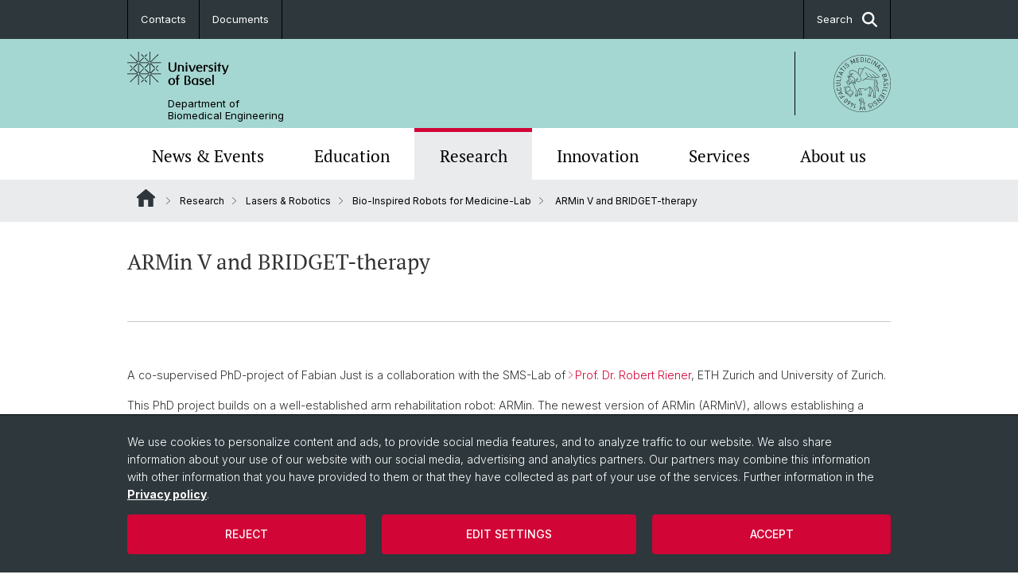

--- FILE ---
content_type: text/html; charset=utf-8
request_url: https://dbe.unibas.ch/en/research/laser-and-robotics/bio-inspired-robots-for-medicine-lab/armin-v-and-bridget-therapy/
body_size: 10473
content:
<!DOCTYPE html> <html lang="en" class="no-js"> <head> <meta charset="utf-8"> <!-- This website is powered by TYPO3 - inspiring people to share! TYPO3 is a free open source Content Management Framework initially created by Kasper Skaarhoj and licensed under GNU/GPL. TYPO3 is copyright 1998-2026 of Kasper Skaarhoj. Extensions are copyright of their respective owners. Information and contribution at https://typo3.org/ --> <title>ARMin V and BRIDGET-therapy | Department of Biomedical Engineering | University of Basel</title> <meta name="generator" content="TYPO3 CMS"> <meta property="og:title" content="ARMin V and BRIDGET-therapy | Department of Biomedical Engineering | University of Basel"> <meta property="og:type" content="article"> <meta property="og:url" content="https://dbe.unibas.ch/en/research/laser-and-robotics/bio-inspired-robots-for-medicine-lab/armin-v-and-bridget-therapy/"> <meta name="twitter:card" content="summary"> <link rel="stylesheet" href="/_assets/46b9f98715faf6e138efa20803b286a2/Css/Styles.css?1768328738" media="all"> <link rel="stylesheet" href="/_assets/f34691673face4b5c642d176b42916a9/Stylesheet/style.css?1768328738" media="all"> <link href="/resources/assets/easyweb-BqWii40l.css?1768328865" rel="stylesheet" > <script async="async" defer="defer" data-domain="dbe.unibas.ch" src="https://pl.k8s-001.unibas.ch/js/script.js"></script> <script> const storageName = 'klaro'; const translatedButtonTextCookieSettings = 'Customize privacy settings'; const cookieSettingsImgPathDefault = '/_assets/f34691673face4b5c642d176b42916a9/Icons/icon_cookie_settings.svg'; const cookieSettingsImgPathHover = '/_assets/f34691673face4b5c642d176b42916a9/Icons/icon_cookie_settings-hover.svg'; const cookieIconPermanentlyAvailable = '0'; const cookieExpiresAfterDays = 365; let allServiceSettings = []; let consenTypeObj = {}; let serviceSetting = {}; let serviceName = {}; let serviceIsTypeOfConsentMode = false; </script><script type="opt-in" data-type="text/javascript" data-name="matomo-2"> var _paq = window._paq = window._paq || []; _paq.push(["disableCookies"]); _paq.push(['trackPageView']); _paq.push(['enableLinkTracking']); (function() { var u="/"; _paq.push(['setTrackerUrl', u+'matomo.php']); _paq.push(['setSiteId', ]); var d=document, g=d.createElement('script'), s=d.getElementsByTagName('script')[0]; g.type='text/javascript'; g.async=true; g.defer=true; g.src=u+'matomo.js'; s.parentNode.insertBefore(g,s); })(); </script> <meta name="viewport" content="width=device-width, initial-scale=1"> <link rel="apple-touch-icon" sizes="180x180" href="/_assets/c01bf02b2bd1c1858e20237eedffaccd/HtmlTemplate/images/favicon/apple-touch-icon.png"> <link rel="icon" type="image/png" href="/_assets/c01bf02b2bd1c1858e20237eedffaccd/HtmlTemplate/images/favicon/favicon-32x32.png" sizes="32x32"> <link rel="icon" type="image/png" href="/_assets/c01bf02b2bd1c1858e20237eedffaccd/HtmlTemplate/images/favicon/favicon-16x16.png" sizes="16x16"> <link rel="manifest" href="/_assets/c01bf02b2bd1c1858e20237eedffaccd/HtmlTemplate/images/favicon/manifest.json"> <link rel="mask-icon" href="/_assets/c01bf02b2bd1c1858e20237eedffaccd/HtmlTemplate/images/favicon/safari-pinned-tab.svg" color="#88b0ac"> <link rel="shortcut icon" href="/_assets/c01bf02b2bd1c1858e20237eedffaccd/HtmlTemplate/images/favicon/favicon.ico"> <meta name="msapplication-config" content="/_assets/c01bf02b2bd1c1858e20237eedffaccd/HtmlTemplate/images/favicon/browserconfig.xml"> <link rel="canonical" href="https://dbe.unibas.ch/en/research/laser-and-robotics/bio-inspired-robots-for-medicine-lab/armin-v-and-bridget-therapy/"/> <!-- VhsAssetsDependenciesLoaded jquery-debounce,easywebFlexcontent --></head> <body class="bg-image-no-repeat"> <noscript> <div style="background: red;padding: 20px;"> <h2 style="color:white;">This site requires JavaScript to work properly.</h2> <h3><a href="https://www.enable-javascript.com/en/" target="_blank">How do I activate JavaScript in this web browser?</a></h3> </div> </noscript> <div class="flex flex-col min-h-screen"> <div class="bg-primary-light d-block header-unibas" x-data="{ showSearch: false }" data-page-component="brand-panel"> <div class="bg-anthracite text-white leading-[1.5625rem] font-normal text-[0.8125rem]"> <div class="lg:mx-auto lg:max-w-container lg:px-content flex flex-col w-full h-full"> <ul class="flex flex-wrap w-full -mt-[1px]"><li class="flex-auto md:flex-initial flex border-r border-t first:border-l border-black" title="Contacts"><a href="/en/about-us/contact-and-directions/contact-by-domain/" class="w-full text-center px-4 py-3 inline-flex items-center justify-center whitespace-nowrap hover:bg-white hover:text-anthracite transition-colors " > Contacts </a></li><li class="flex-auto md:flex-initial flex border-r border-t first:border-l border-black" title="Documents"><a href="/en/documents/" class="w-full text-center px-4 py-3 inline-flex items-center justify-center whitespace-nowrap hover:bg-white hover:text-anthracite transition-colors " > Documents </a></li> &#x20; &#x20; <li class="flex-auto md:flex-initial flex border-r border-t first:border-l border-black hidden md:flex md:ml-auto md:border-l"><a class="w-full text-center px-4 py-3 inline-flex items-center justify-center whitespace-nowrap hover:bg-white hover:text-anthracite transition-colors" href="javascript:void(0)" role="button" aria-expanded="false" id="searchInputToggle" x-on:click="showSearch = ! showSearch" x-effect="let c=document.getElementById('searchInputToggle');if(showSearch)c.classList.add('opened');else c.classList.remove('opened');" aria-controls="desktop-search"> Search <i class="ml-3 text-[1.175rem] fa-solid fa-search"></i></a></li></ul> </div> </div> <div class="leading-6 bg-primary-light text-gray-darker ease-in-out duration-1000" id="desktop-search" x-cloak x-show="showSearch"> <div class="container-content pb-5 mx-auto w-full h-full leading-6 md:block text-gray-darker"> <form class="main-search" action="https://dbe.unibas.ch/en/search-page/"> <div class="flex relative flex-wrap items-stretch pr-4 pt-5 w-full leading-6 border-b border-solid border-anthracite text-gray-darker"> <label class="sr-only" for="header-search-field">Search</label> <input name="tx_solr[q]" value="" id="header-search-field" class="block overflow-visible relative flex-auto py-4 pr-3 pl-0 m-0 min-w-0 h-16 font-serif italic font-light leading-normal bg-clip-padding bg-transparent roundehidden border-0 cursor-text text-[25px] text-anthracite placeholder-anthracite focus:[box-shadow:none]" placeholder="What are you looking for?"/> <div class="input-group-append"> <button type="submit" class="unibas-search-button"><span class="sr-only">Search</span></button> </div> </div> </form> </div> </div> <div class="relative h-28 bg-primary text-gray-darker"> <div class="flex container-content h-full py-3 md:py-4"> <div class="w-1/2 grow h-full flex items-center pr-3"> <div class="w-full flex flex-col h-full"> <a href="/en/" class="flex-auto flex items-center"> <img xmlns="http://www.w3.org/1999/xhtml" alt="University of Basel" class="h-full max-h-[4.5rem]" src="https://dbe.unibas.ch/_assets/c01bf02b2bd1c1858e20237eedffaccd/Images/Logo_Unibas_BraPan_EN.svg?1768328742"></img> </a> <p class="my-[1rem] pl-[3.2rem] text-[0.8125rem] leading-[0.9375rem] flex items-center min-h-[1.875rem]"> <a class="text-black font-normal" href="/en/">Department of <br /> Biomedical Engineering </a> </p> </div> </div> <div class="max-w-1/2 h-full flex items-center justify-end hidden md:flex md:border-l md:border-solid md:border-black pl-12"> <a href="https://medizin.unibas.ch"> <img xmlns="http://www.w3.org/1999/xhtml" class="w-auto h-[4.5rem]" alt="Department of Biomedical Engineering" src="https://dbe.unibas.ch/_assets/6e500ddd845d0c07b07972aee0121511/Logos/Logo_Unibas_FakMed_ALL.svg?1768328744"></img> </a> </div> </div> </div> <div x-data="{nav: false, search: false, subnavIsOpen: (true && 0 == 0 && 0)}"> <div class="md:hidden"> <div class="grid grid-cols-2 gap-x-0.5 bg-white w-full text-center"> <a @click.prevent="nav = !nav" class="px-2 py-3 bg-gray-lightest bg-center bg-no-repeat" :class="nav ? 'bg-close' : 'bg-hamburger' " href="#active-sub-nav" role="button" aria-controls="active-sub-nav"> </a> <a @click.prevent="search = !search" class="inline-flex items-center justify-center px-2 py-3 bg-gray-lightest" href="#mobile-search" role="button" aria-controls="mobile-search"> Search <span class="inline-block ml-3 w-7 bg-center bg-no-repeat"> <i class="fa-solid" :class="search ? 'fa-unibas-close' : 'fa-search'"></i> </span> </a> </div> <div x-show="search" x-collapse id="mobile-search" class=""> <form class="form main-search" action="https://dbe.unibas.ch/en/search-page/"> <div class="input-group unibas-search container-content" data-children-count="1"> <div class="flex justify-start border-b border-b-1 border-black mb-4 mt-6"> <label class="sr-only" for="tx-indexedsearch-searchbox-sword_search-smartphone" value="">Search</label> <input type="text" name="tx_solr[q]" value="" id="tx-indexedsearch-searchbox-sword_search-smartphone" class="form-control unibas-search-input font-searchbox bg-transparent text-xl text-black flex-1 border-0 p-0 focus:ring-0" placeholder="What are you looking for?"/> <div class="input-group-append"> <button type="submit" class="unibas-search-button mx-3" name="search[submitButton]" value="" id="tx-indexedsearch-searchbox-button-submit">Search</button> </div> </div> </div> </form> </div> </div> <div class="relative"> <div class="bg-white print:hidden hidden md:block"> <div class="container-content"> <ul class="flex flex-nowrap overflow-hidden w-full" id="main-nav"> <li title="News &amp; Events" class="flex-grow flex-shrink-0" x-data="{ open: false }" @mouseover="open = true" @mouseleave="open = false"> <a href="/en/events-news/" class="block text-center text-h4 font-serif border-t-5 py-2.5 px-3.5 transition-color ease-in-out duration-400 hover:bg-anthracite hover:text-white hover:border-t-secondary border-t-transparent" target=""> News &amp; Events </a> <div class="w-full absolute max-h-0 top-[65px] bg-anthracite text-white font-normal text-left text-xs left-0 transition-all duration-400 ease-in-out overflow-hidden" x-bind:class="open ? 'max-h-screen z-[100]' : 'max-h-0 z-10'"> <ul class="container-content grid grid-cols-3 gap-x-2.5 py-5"> <li class="border-b border-b-gray-2 border-dotted" title="News"> <a href="/en/events-news/news/" class=" block py-3 px-2.5 transition-colors duration-400 hover:bg-white hover:text-anthracite" target="">News</a> </li> <li class="border-b border-b-gray-2 border-dotted" title="Events"> <a href="/en/events-news/events/" class=" block py-3 px-2.5 transition-colors duration-400 hover:bg-white hover:text-anthracite" target="">Events</a> </li> <li class="border-b border-b-gray-2 border-dotted" title="Material about the DBE"> <a href="/en/events-news/material-about-the-dbe/" class=" block py-3 px-2.5 transition-colors duration-400 hover:bg-white hover:text-anthracite" target="">Material about the DBE</a> </li> </ul> </div> </li> <li title="Education" class="flex-grow flex-shrink-0" x-data="{ open: false }" @mouseover="open = true" @mouseleave="open = false"> <a href="/en/education/" class="block text-center text-h4 font-serif border-t-5 py-2.5 px-3.5 transition-color ease-in-out duration-400 hover:bg-anthracite hover:text-white hover:border-t-secondary border-t-transparent" target=""> Education </a> <div class="w-full absolute max-h-0 top-[65px] bg-anthracite text-white font-normal text-left text-xs left-0 transition-all duration-400 ease-in-out overflow-hidden" x-bind:class="open ? 'max-h-screen z-[100]' : 'max-h-0 z-10'"> <ul class="container-content grid grid-cols-3 gap-x-2.5 py-5"> <li class="border-b border-b-gray-2 border-dotted" title="Joint MSc in Biomedical Engineering"> <a href="/en/education/msc-in-biomedical-engineering/" class=" block py-3 px-2.5 transition-colors duration-400 hover:bg-white hover:text-anthracite" target="">Joint MSc in Biomedical Engineering</a> </li> <li class="border-b border-b-gray-2 border-dotted" title="PhD in Biomedical Engineering"> <a href="/en/education/phd-in-biomedical-engineering/" class=" block py-3 px-2.5 transition-colors duration-400 hover:bg-white hover:text-anthracite" target="">PhD in Biomedical Engineering</a> </li> <li class="border-b border-b-gray-2 border-dotted" title="DBE Course Catalogue"> <a href="/en/education/dbe-course-catalogue/" class=" block py-3 px-2.5 transition-colors duration-400 hover:bg-white hover:text-anthracite" target="">DBE Course Catalogue</a> </li> </ul> </div> </li> <li title="Research" class="flex-grow flex-shrink-0" x-data="{ open: false }" @mouseover="open = true" @mouseleave="open = false"> <a href="/en/research/" class="block text-center text-h4 font-serif border-t-5 py-2.5 px-3.5 transition-color ease-in-out duration-400 hover:bg-anthracite hover:text-white hover:border-t-secondary border-t-secondary bg-gray-lightest" target=""> Research </a> </li> <li title="Innovation" class="flex-grow flex-shrink-0" x-data="{ open: false }" @mouseover="open = true" @mouseleave="open = false"> <a href="/en/innovation/" class="block text-center text-h4 font-serif border-t-5 py-2.5 px-3.5 transition-color ease-in-out duration-400 hover:bg-anthracite hover:text-white hover:border-t-secondary border-t-transparent" target=""> Innovation </a> <div class="w-full absolute max-h-0 top-[65px] bg-anthracite text-white font-normal text-left text-xs left-0 transition-all duration-400 ease-in-out overflow-hidden" x-bind:class="open ? 'max-h-screen z-[100]' : 'max-h-0 z-10'"> <ul class="container-content grid grid-cols-3 gap-x-2.5 py-5"> <li class="border-b border-b-gray-2 border-dotted" title="Collaboration"> <a href="/en/innovation/collaboration/" class=" block py-3 px-2.5 transition-colors duration-400 hover:bg-white hover:text-anthracite" target="">Collaboration</a> </li> <li class="border-b border-b-gray-2 border-dotted" title="Patents"> <a href="/en/innovation/patents/" class=" block py-3 px-2.5 transition-colors duration-400 hover:bg-white hover:text-anthracite" target="">Patents</a> </li> <li class="border-b border-b-gray-2 border-dotted" title="Spin-Offs"> <a href="/en/innovation/spin-offs/" class=" block py-3 px-2.5 transition-colors duration-400 hover:bg-white hover:text-anthracite" target="">Spin-Offs</a> </li> </ul> </div> </li> <li title="Services" class="flex-grow flex-shrink-0" x-data="{ open: false }" @mouseover="open = true" @mouseleave="open = false"> <a href="/en/services/" class="block text-center text-h4 font-serif border-t-5 py-2.5 px-3.5 transition-color ease-in-out duration-400 hover:bg-anthracite hover:text-white hover:border-t-secondary border-t-transparent" target=""> Services </a> </li> <li title="About us" class="flex-grow flex-shrink-0" x-data="{ open: false }" @mouseover="open = true" @mouseleave="open = false"> <a href="/en/about-us/" class="block text-center text-h4 font-serif border-t-5 py-2.5 px-3.5 transition-color ease-in-out duration-400 hover:bg-anthracite hover:text-white hover:border-t-secondary border-t-transparent" target=""> About us </a> <div class="w-full absolute max-h-0 top-[65px] bg-anthracite text-white font-normal text-left text-xs left-0 transition-all duration-400 ease-in-out overflow-hidden" x-bind:class="open ? 'max-h-screen z-[100]' : 'max-h-0 z-10'"> <ul class="container-content grid grid-cols-3 gap-x-2.5 py-5"> <li class="border-b border-b-gray-2 border-dotted" title="Contact and Directions"> <a href="/en/about-us/contact-and-directions/" class=" block py-3 px-2.5 transition-colors duration-400 hover:bg-white hover:text-anthracite" target="">Contact and Directions</a> </li> <li class="border-b border-b-gray-2 border-dotted" title="Goals"> <a href="/en/about-us/goals/" class=" block py-3 px-2.5 transition-colors duration-400 hover:bg-white hover:text-anthracite" target="">Goals</a> </li> <li class="border-b border-b-gray-2 border-dotted" title="Organisation"> <a href="/en/about-us/organisation/" class=" block py-3 px-2.5 transition-colors duration-400 hover:bg-white hover:text-anthracite" target="">Organisation</a> </li> <li class="border-b border-b-gray-2 border-dotted" title="Career"> <a href="/en/about-us/career/" class=" block py-3 px-2.5 transition-colors duration-400 hover:bg-white hover:text-anthracite" target="">Career</a> </li> <li class="border-b border-b-gray-2 border-dotted" title="History"> <a href="/en/about-us/history/" class=" block py-3 px-2.5 transition-colors duration-400 hover:bg-white hover:text-anthracite" target="">History</a> </li> <li class="border-b border-b-gray-2 border-dotted" title="Alumni"> <a href="/en/about-us/alumni/" class=" block py-3 px-2.5 transition-colors duration-400 hover:bg-white hover:text-anthracite" target="">Alumni</a> </li> </ul> </div> </li> </ul> </div> </div> <div class="font-normal bg-gray-lightest mobile-sub-nav-main" id="active-sub-nav"> <div class="flex flex-col container-content"> <template x-if="window.innerWidth >= 768 || 5 >= 2"> <nav class="order-2 text-2xs flex justify-between py-3"> <ol class="unibas-breadcrumb flex flex-row flex-wrap px-3 self-center"> <li class="leading-7 pr-2.5 " > <a class="mr-1" href="/en/" class="home">Website Root</a> </li> <li class="leading-7 pr-2.5 " > <a class="before:pr-3 text-breadcrumb unibas-breadcrumb-item" href="/en/research/" target="">Research</a> </li> <li class="leading-7 pr-2.5 " > <a class="before:pr-3 text-breadcrumb unibas-breadcrumb-item" href="/en/research/lasers-robotics/" target="">Lasers &amp; Robotics</a> </li> <li class="leading-7 pr-2.5 " > <a class="before:pr-3 text-breadcrumb unibas-breadcrumb-item" href="/en/research/laser-and-robotics/bio-inspired-robots-for-medicine-lab/" target="">Bio-Inspired Robots for Medicine-Lab</a> </li> <li class="leading-7 pr-2.5 active" aria-current="page"> <span class="before:pr-3 text-breadcrumb unibas-breadcrumb-item"> ARMin V and BRIDGET-therapy </span> </li> </ol> </nav> </template> <div class="order-1 text-h4 leading-snug font-serif md:hidden print:hidden " x-show="nav" x-collapse> <ul x-data="{openChildUid: 0}" class="border-t border-t-white mb-4 md:px-1 md:grid md:grid-cols-3 md:gap-x-2.5 md:pt-5 md:mt-4 md:mb-0"> <li class="border-b border-b-white" title="News &amp; Events"> <span class="flex items-center justify-between"> <a href="/en/events-news/" class="flex-auto py-3 px-5" target="">News &amp; Events</a> <button class="px-4 py-2 ml-2" x-on:click.prevent="openChildUid = (openChildUid !== 12667 ? 12667 : 0)"> <span class="block transition-transform duration-300 ease-out" :class="openChildUid == 12667 ? 'rotate-180' : ''"> <i class="fa-solid fa-angle-down"></i> </span> </button> </span> <ul class="bg-white font-sans font-normal text-xs" x-show="openChildUid == 12667" x-collapse> <li class="border-b border-b-gray-lightest last:border-b-0"> <a href="/en/events-news/news/" class="block px-5 py-3" target="" title="News">News</a> </li> <li class="border-b border-b-gray-lightest last:border-b-0"> <a href="/en/events-news/events/" class="block px-5 py-3" target="" title="Events">Events</a> </li> <li class="border-b border-b-gray-lightest last:border-b-0"> <a href="/en/events-news/material-about-the-dbe/" class="block px-5 py-3" target="" title="Material about the DBE">Material about the DBE</a> </li> </ul> </li> <li class="border-b border-b-white" title="Education"> <span class="flex items-center justify-between"> <a href="/en/education/" class="flex-auto py-3 px-5" target="">Education</a> <button class="px-4 py-2 ml-2" x-on:click.prevent="openChildUid = (openChildUid !== 148 ? 148 : 0)"> <span class="block transition-transform duration-300 ease-out" :class="openChildUid == 148 ? 'rotate-180' : ''"> <i class="fa-solid fa-angle-down"></i> </span> </button> </span> <ul class="bg-white font-sans font-normal text-xs" x-show="openChildUid == 148" x-collapse> <li class="border-b border-b-gray-lightest last:border-b-0"> <a href="/en/education/msc-in-biomedical-engineering/" class="block px-5 py-3" target="" title="Joint MSc in Biomedical Engineering">Joint MSc in Biomedical Engineering</a> </li> <li class="border-b border-b-gray-lightest last:border-b-0"> <a href="/en/education/phd-in-biomedical-engineering/" class="block px-5 py-3" target="" title="PhD in Biomedical Engineering">PhD in Biomedical Engineering</a> </li> <li class="border-b border-b-gray-lightest last:border-b-0"> <a href="/en/education/dbe-course-catalogue/" class="block px-5 py-3" target="" title="DBE Course Catalogue">DBE Course Catalogue</a> </li> </ul> </li> <li class="border-b border-b-white" title="Research"> <span class="flex items-center justify-between"> <a href="/en/research/" class="flex-auto py-3 px-5" target="">Research</a> <button class="px-4 py-2 ml-2" x-on:click.prevent="openChildUid = (openChildUid !== 147 ? 147 : 0)"> <span class="block transition-transform duration-300 ease-out" :class="openChildUid == 147 ? 'rotate-180' : ''"> <i class="fa-solid fa-angle-down"></i> </span> </button> </span> <ul class="bg-white font-sans font-normal text-xs" x-show="openChildUid == 147" x-collapse> <li class="border-b border-b-gray-lightest last:border-b-0"> <a href="/en/research/biomaterials-science-and-regenerative-medicine/" class="block px-5 py-3" target="" title="Biomaterials Science &amp; Regenerative Medicine">Biomaterials Science &amp; Regenerative Medicine</a> </li> <li class="border-b border-b-gray-lightest last:border-b-0"> <a href="/en/research/clinical-biomechanics/" class="block px-5 py-3" target="" title="Clinical Biomechanics">Clinical Biomechanics</a> </li> <li class="border-b border-b-gray-lightest last:border-b-0"> <a href="/en/research/data-driven-modelling-analysis/" class="block px-5 py-3" target="" title="Data Driven Modelling &amp; Analysis">Data Driven Modelling &amp; Analysis</a> </li> <li class="border-b border-b-gray-lightest last:border-b-0"> <a href="/en/research/emerging/" class="block px-5 py-3" target="" title="Emerging Analytical &amp; Forensic Technologies">Emerging Analytical &amp; Forensic Technologies</a> </li> <li class="border-b border-b-gray-lightest last:border-b-0"> <a href="/en/research/lasers-robotics/" class="block px-5 py-3" target="" title="Lasers &amp; Robotics">Lasers &amp; Robotics</a> </li> <li class="border-b border-b-gray-lightest last:border-b-0"> <a href="/en/research/medical/" class="block px-5 py-3" target="" title="Medical Imaging">Medical Imaging</a> </li> <li class="border-b border-b-gray-lightest last:border-b-0"> <a href="/en/research/flagship-project-miracle/" class="block px-5 py-3" target="" title="Flagship Project MIRACLE">Flagship Project MIRACLE</a> </li> </ul> </li> <li class="border-b border-b-white" title="Innovation"> <span class="flex items-center justify-between"> <a href="/en/innovation/" class="flex-auto py-3 px-5" target="">Innovation</a> <button class="px-4 py-2 ml-2" x-on:click.prevent="openChildUid = (openChildUid !== 321 ? 321 : 0)"> <span class="block transition-transform duration-300 ease-out" :class="openChildUid == 321 ? 'rotate-180' : ''"> <i class="fa-solid fa-angle-down"></i> </span> </button> </span> <ul class="bg-white font-sans font-normal text-xs" x-show="openChildUid == 321" x-collapse> <li class="border-b border-b-gray-lightest last:border-b-0"> <a href="/en/innovation/collaboration/" class="block px-5 py-3" target="" title="Collaboration">Collaboration</a> </li> <li class="border-b border-b-gray-lightest last:border-b-0"> <a href="/en/innovation/patents/" class="block px-5 py-3" target="" title="Patents">Patents</a> </li> <li class="border-b border-b-gray-lightest last:border-b-0"> <a href="/en/innovation/spin-offs/" class="block px-5 py-3" target="" title="Spin-Offs">Spin-Offs</a> </li> </ul> </li> <li class="border-b border-b-white" title="Services"> <span class="flex items-center justify-between"> <a href="/en/services/" class="flex-auto py-3 px-5" target="">Services</a> </span> </li> <li class="border-b border-b-white" title="About us"> <span class="flex items-center justify-between"> <a href="/en/about-us/" class="flex-auto py-3 px-5" target="">About us</a> <button class="px-4 py-2 ml-2" x-on:click.prevent="openChildUid = (openChildUid !== 149 ? 149 : 0)"> <span class="block transition-transform duration-300 ease-out" :class="openChildUid == 149 ? 'rotate-180' : ''"> <i class="fa-solid fa-angle-down"></i> </span> </button> </span> <ul class="bg-white font-sans font-normal text-xs" x-show="openChildUid == 149" x-collapse> <li class="border-b border-b-gray-lightest last:border-b-0"> <a href="/en/about-us/contact-and-directions/" class="block px-5 py-3" target="" title="Contact and Directions">Contact and Directions</a> </li> <li class="border-b border-b-gray-lightest last:border-b-0"> <a href="/en/about-us/goals/" class="block px-5 py-3" target="" title="Goals">Goals</a> </li> <li class="border-b border-b-gray-lightest last:border-b-0"> <a href="/en/about-us/organisation/" class="block px-5 py-3" target="" title="Organisation">Organisation</a> </li> <li class="border-b border-b-gray-lightest last:border-b-0"> <a href="/en/about-us/career/" class="block px-5 py-3" target="" title="Career">Career</a> </li> <li class="border-b border-b-gray-lightest last:border-b-0"> <a href="/en/about-us/history/" class="block px-5 py-3" target="" title="History">History</a> </li> <li class="border-b border-b-gray-lightest last:border-b-0"> <a href="/en/about-us/alumni/" class="block px-5 py-3" target="" title="Alumni">Alumni</a> </li> </ul> </li> </ul> </div> </div> </div> </div> </div> </div> <!--TYPO3SEARCH_begin--> <div class="flex-1 pt-8" data-page-width="standard" data-spacing-children="normal"> <div id="c1806" class="frame frame-default frame-type-textmedia frame-layout-0 unibas-container pt-spacing-inherit first:pt-0 pb-spacing-inherit last:pb-0 bg-theme-container-bg" data-type="textmedia" data-container-type="1column-normal" ><div class="unibas-container__body px-container-spacing-inner"><div class="unibas-element " ><h2 class="unibas-h2 "> ARMin V and BRIDGET-therapy </h2></div></div></div> <div id="c1805" class="frame frame-default frame-type-div frame-layout-0 unibas-container pt-spacing-inherit first:pt-0 pb-spacing-inherit last:pb-0 bg-theme-container-bg" data-type="div" data-container-type="1column-normal" ><div class="unibas-container__body px-container-spacing-inner"><hr class="border-t border-t-theme-border my-div"/></div></div> <div id="c1165" class="frame frame-default frame-type-textmedia frame-layout-0 unibas-container pt-spacing-inherit first:pt-0 pb-spacing-inherit last:pb-0 bg-theme-container-bg" data-type="textmedia" data-container-type="1column-normal" ><div class="unibas-container__body px-container-spacing-inner"><div class="unibas-element " ><div class="ce-textpic @container clearfix ce-right ce-intext" data-gallery="gallery-1165"><div class="ce-bodytext"><p>A co-supervised PhD-project of Fabian Just is a collaboration with the SMS-Lab of <a href="http://www.sms.hest.ethz.ch/the-group/team/robert-riener.html" target="_blank" class="external-link-new-window" title="Dr. Robert Riener" rel="noreferrer">Prof. Dr. Robert Riener</a>, ETH Zurich and University of Zurich. </p><p>This PhD project builds on a well-established arm rehabilitation robot: ARMin. The newest version of ARMin (ARMinV), allows establishing a novel rehabilitation paradigm by bridging robotic and conventional manual therapy of upper lim rehabilitation in stroke patients. The technical concept has therefore been fundamentally overworked in order to make robot-assisted therapy intuitive. In other words, therapists are now enabled to directly interact with the patient through the robot also in force control mode.</p><ul><li><a href="http://www.sms.hest.ethz.ch/research/current-research-projects/armin-robot/armin-v.html" target="_blank" rel="noreferrer">http://www.sms.hest.ethz.ch/research/current-research-projects/armin-robot/armin-v.html</a></li></ul></div></div></div></div></div> <div id="c1505" class="frame frame-default frame-type-accordion frame-layout-0 unibas-container pt-spacing-inherit first:pt-0 pb-spacing-inherit last:pb-0 bg-theme-container-bg" data-container-type="1column-normal" ><div class="unibas-container__body px-container-spacing-inner"><div class="mt-4" x-data="accordion" accordion-id="1505"><div class="text-gray-darker odd:bg-theme-accordion-odd even:bg-theme-accordion-even" data-type="accordion-item"><div data-tone="yin" data-theme="gray-lightest"><div class="px-4 py-5"><h5 class="font-medium text-lg leading-7"><button aria-controls="collapse-c1497" class="w-full text-left flex flex-row items-center hover:underline justify-between" x-on:click.prevent="toggleItemState('c1497')"> Persons <span class="transition-transform duration-300 ease-out ml-3" :class="isItemOpen('c1497') ? 'rotate-180' : ''"><i class="fa-solid fa-angle-down size-4"></i></span></button></h5></div><div id="collapse-c1497" role="tabpanel" data-parent="#c1505" x-show="isItemOpen('c1497')" x-collapse><div class="px-4 pt-4 pb-7"><section id="c1497" class="unibas-container pt-spacing-inherit first:pt-0 pb-spacing-inherit last:pb-0 bg-[image:var(--bg-image,none)] bg-cover " data-container-type="3column-normal-accordion" ><div class="unibas-container__body " ><div class="grid grid-cols-1 gap-y-7.5 @3xl:gap-x-columns @3xl:grid-cols-3"><div class="@container flex flex-col " ><div class="flex flex-col grow "><div id="c1546" class="frame frame-default frame-type-textmedia frame-layout-0 pt-spacing-inherit first:pt-0 pb-spacing-inherit last:pb-0 text-theme-text " data-container-type="1column-normal" data-type="textmedia" ><div class="unibas-element " ><div class="ce-textpic @container clearfix ce-right ce-intext" data-gallery="gallery-1546"><figure class="w-full flex flex-col items-center relative overflow-hidden unibas-image "><a xmlns="http://www.w3.org/1999/xhtml" href="/en/persons/georg-rauter/"><picture class="block"><source media="(min-width: 992px)" srcset="https://dbe.unibas.ch/fileadmin/user_upload/dbe/01_General/People/200_300/GeorgRauter_300.jpg?1518690732"></source><source media="(min-width: 768px)" srcset="https://dbe.unibas.ch/fileadmin/user_upload/dbe/01_General/People/200_300/GeorgRauter_300.jpg?1518690732"></source><source media="(min-width: 576px)" srcset="https://dbe.unibas.ch/fileadmin/user_upload/dbe/01_General/People/200_300/GeorgRauter_300.jpg?1518690732"></source><source srcset="https://dbe.unibas.ch/fileadmin/user_upload/dbe/01_General/People/200_300/GeorgRauter_300.jpg?1518690732"></source><img src="https://dbe.unibas.ch/fileadmin/user_upload/dbe/01_General/People/200_300/GeorgRauter_300.jpg?1518690732" class=" block" alt="Prof. Dr. Georg Rauter" title="Prof. Dr. Georg Rauter"></img></picture></a><figcaption class="flex w-full pl-4 pr-2 py-2 text-left flex-row justify-between items-center bg-theme-image-caption-bg text-gray-darker text-3xs leading-tight"><p class="!mt-1.5 mb-2">Prof. Dr. Georg Rauter</p><a href="#" class="ml-8 unibas-image-resize resize" data-enlarge-image><svg width="28" xmlns="http://www.w3.org/2000/svg" viewBox="0 0 29 28"><path d="m17.344.375 3.558 3.645-5.654 5.784 2.93 2.995 5.655-5.785 3.505 3.591v-10.23zm-8.103 15.524-5.653 5.786-3.508-3.592v10.229h9.996l-3.56-3.644 5.653-5.782z" fill="#2d373c" fill-rule="evenodd"></path></svg></a></figcaption></figure></div></div></div><div id="c1549" class="frame frame-default frame-type-textmedia frame-layout-0 pt-spacing-inherit first:pt-0 pb-spacing-inherit last:pb-0 text-theme-text " data-container-type="1column-normal" data-type="textmedia" ><div class="unibas-element " ><div class="ce-textpic @container clearfix ce-right ce-intext" data-gallery="gallery-1549"><figure class="w-full flex flex-col items-center relative overflow-hidden unibas-image "><a xmlns="http://www.w3.org/1999/xhtml" href="http://www.sms.hest.ethz.ch/the-group/team/robert-riener.html" target="_blank" rel="noreferrer"><picture class="block"><source media="(min-width: 992px)" srcset="https://dbe.unibas.ch/fileadmin/user_upload/dbe/01_General/People/200_300/external/RobertRiener_300.jpg?1518696652"></source><source media="(min-width: 768px)" srcset="https://dbe.unibas.ch/fileadmin/user_upload/dbe/01_General/People/200_300/external/RobertRiener_300.jpg?1518696652"></source><source media="(min-width: 576px)" srcset="https://dbe.unibas.ch/fileadmin/user_upload/dbe/01_General/People/200_300/external/RobertRiener_300.jpg?1518696652"></source><source srcset="https://dbe.unibas.ch/fileadmin/user_upload/dbe/01_General/People/200_300/external/RobertRiener_300.jpg?1518696652"></source><img src="https://dbe.unibas.ch/fileadmin/user_upload/dbe/01_General/People/200_300/external/RobertRiener_300.jpg?1518696652" class=" block" alt="Robert Riener" title="Robert Riener"></img></picture></a><figcaption class="flex w-full pl-4 pr-2 py-2 text-left flex-row justify-between items-center bg-theme-image-caption-bg text-gray-darker text-3xs leading-tight"><p class="!mt-1.5 mb-2">Robert Riener </p><a href="#" class="ml-8 unibas-image-resize resize" data-enlarge-image><svg width="28" xmlns="http://www.w3.org/2000/svg" viewBox="0 0 29 28"><path d="m17.344.375 3.558 3.645-5.654 5.784 2.93 2.995 5.655-5.785 3.505 3.591v-10.23zm-8.103 15.524-5.653 5.786-3.508-3.592v10.229h9.996l-3.56-3.644 5.653-5.782z" fill="#2d373c" fill-rule="evenodd"></path></svg></a></figcaption></figure></div></div></div></div></div><div class="@container flex flex-col " ><div class="flex flex-col grow "><div id="c1547" class="frame frame-default frame-type-textmedia frame-layout-0 pt-spacing-inherit first:pt-0 pb-spacing-inherit last:pb-0 text-theme-text " data-container-type="1column-normal" data-type="textmedia" ><div class="unibas-element " ><div class="ce-textpic @container clearfix ce-right ce-intext" data-gallery="gallery-1547"><figure class="w-full flex flex-col items-center relative overflow-hidden unibas-image "><a xmlns="http://www.w3.org/1999/xhtml" href="http://www.sms.hest.ethz.ch/the-group/team/fabian-just.html" target="_blank" rel="noreferrer"><picture class="block"><source media="(min-width: 992px)" srcset="https://dbe.unibas.ch/fileadmin/user_upload/dbe/01_General/People/200_300/external/FabianJust_300.jpg?1518696476"></source><source media="(min-width: 768px)" srcset="https://dbe.unibas.ch/fileadmin/user_upload/dbe/01_General/People/200_300/external/FabianJust_300.jpg?1518696476"></source><source media="(min-width: 576px)" srcset="https://dbe.unibas.ch/fileadmin/user_upload/dbe/01_General/People/200_300/external/FabianJust_300.jpg?1518696476"></source><source srcset="https://dbe.unibas.ch/fileadmin/user_upload/dbe/01_General/People/200_300/external/FabianJust_300.jpg?1518696476"></source><img src="https://dbe.unibas.ch/fileadmin/user_upload/dbe/01_General/People/200_300/external/FabianJust_300.jpg?1518696476" class=" block" alt="Fabian Just" title="Fabian Just"></img></picture></a><figcaption class="flex w-full pl-4 pr-2 py-2 text-left flex-row justify-between items-center bg-theme-image-caption-bg text-gray-darker text-3xs leading-tight"><p class="!mt-1.5 mb-2">Fabian Just </p><a href="#" class="ml-8 unibas-image-resize resize" data-enlarge-image><svg width="28" xmlns="http://www.w3.org/2000/svg" viewBox="0 0 29 28"><path d="m17.344.375 3.558 3.645-5.654 5.784 2.93 2.995 5.655-5.785 3.505 3.591v-10.23zm-8.103 15.524-5.653 5.786-3.508-3.592v10.229h9.996l-3.56-3.644 5.653-5.782z" fill="#2d373c" fill-rule="evenodd"></path></svg></a></figcaption></figure></div></div></div></div></div><div class="@container flex flex-col " ><div class="flex flex-col grow "><div id="c1548" class="frame frame-default frame-type-textmedia frame-layout-0 pt-spacing-inherit first:pt-0 pb-spacing-inherit last:pb-0 text-theme-text " data-container-type="1column-normal" data-type="textmedia" ><div class="unibas-element " ><div class="ce-textpic @container clearfix ce-right ce-intext" data-gallery="gallery-1548"><figure class="w-full flex flex-col items-center relative overflow-hidden unibas-image "><a xmlns="http://www.w3.org/1999/xhtml" href="https://mech.rice.edu/users/omalleym" target="_blank" rel="noreferrer"><picture class="block"><source media="(min-width: 992px)" srcset="https://dbe.unibas.ch/fileadmin/user_upload/dbe/01_General/People/200_300/external/MarciaOMalley_300.jpg?1518696652"></source><source media="(min-width: 768px)" srcset="https://dbe.unibas.ch/fileadmin/user_upload/dbe/01_General/People/200_300/external/MarciaOMalley_300.jpg?1518696652"></source><source media="(min-width: 576px)" srcset="https://dbe.unibas.ch/fileadmin/user_upload/dbe/01_General/People/200_300/external/MarciaOMalley_300.jpg?1518696652"></source><source srcset="https://dbe.unibas.ch/fileadmin/user_upload/dbe/01_General/People/200_300/external/MarciaOMalley_300.jpg?1518696652"></source><img src="https://dbe.unibas.ch/fileadmin/user_upload/dbe/01_General/People/200_300/external/MarciaOMalley_300.jpg?1518696652" class=" block" alt="Marcia O'Malley" title="Marcia O'Malley"></img></picture></a><figcaption class="flex w-full pl-4 pr-2 py-2 text-left flex-row justify-between items-center bg-theme-image-caption-bg text-gray-darker text-3xs leading-tight"><p class="!mt-1.5 mb-2">Marcia O&#039;Malley </p><a href="#" class="ml-8 unibas-image-resize resize" data-enlarge-image><svg width="28" xmlns="http://www.w3.org/2000/svg" viewBox="0 0 29 28"><path d="m17.344.375 3.558 3.645-5.654 5.784 2.93 2.995 5.655-5.785 3.505 3.591v-10.23zm-8.103 15.524-5.653 5.786-3.508-3.592v10.229h9.996l-3.56-3.644 5.653-5.782z" fill="#2d373c" fill-rule="evenodd"></path></svg></a></figcaption></figure></div></div></div></div></div></div></div></section></div></div></div></div></div></div></div> <div class="fixed top-0 left-0 -z-50 h-screen w-full flex"> <div class="w-[var(--page-width)] bg-white mx-auto"></div> </div> </div> <!--TYPO3SEARCH_end--> <div class="bg-anthracite block py-8 lg:pb-4 text-2xs text-white mt-16" data-page-component="footer"> <div class="container max-w-container standard px-content"> <div class="flex flex-col md:flex-row space-y-6 md:space-x-6 md:space-y-0 print:hidden"> <div class="md:w-8/12 lg:w-9/12 flex flex-col gap-y-4"> <p class="text-sm mb-0">Quick Links</p> <div class="lg:grid lg:grid-cols-3 gap-y-4 md:gap-y-0 gap-x-4 text-footer-links"> <ul class="font-normal"> <li title="» University of Basel" class="mb-3 pb-1"> <a href="https://www.unibas.ch/en.html" target="_blank" rel="noreferrer">» University of Basel</a> </li> <li title="» University Hospital Basel" class="mb-3 pb-1"> <a href="https://www.unispital-basel.ch/" target="_blank" rel="noreferrer">» University Hospital Basel</a> </li> <li title="» University Children’s Hospital" class="mb-3 pb-1"> <a href="https://www.ukbb.ch" target="_blank" rel="noreferrer">» University Children’s Hospital</a> </li> </ul> <ul class="font-normal"> <li title="» Internal Resources" class="mb-3 pb-1"> <a href="http://home.dbe.unibas.ch/" target="_blank" rel="noreferrer">» Internal Resources</a> </li> <li title="» Emergency Contacts" class="mb-3 pb-1"> <a href="http://www.unibas.ch/en/Staff/Safety-Emergencies.html" target="_blank" rel="noreferrer">» Emergency Contacts</a> </li> <li title="» DBE Contact &amp; Directions" class="mb-3 pb-1"> <a href="/en/dbe-contact/">» DBE Contact &amp; Directions</a> </li> </ul> <ul class="font-normal"> </ul> </div> </div> <div class="md:w-4/12 lg:w-3/12 flex flex-col gap-y-4"> <p class="text-sm mb-0">Social Media</p> <ul class="font-serif text-[0.95rem]"> <li class="mt-4 first:mt-0" title="Linkedin"> <a class="flex w-fit items-center group hover:underline" target="_blank" href="https://www.linkedin.com/company/dbe-unibasel/"> <span class="inline-flex items-center justify-center mr-5 w-12 h-12 p-2.5 text-black bg-anthracite-light text-white group-hover:bg-[#0072B1] transition-colors duration-400"> <i class="h-full fa-brands fa-linkedin-in"></i> </span> Linkedin </a> </li> <li class="mt-4 first:mt-0" title="Instagram"> <a class="flex w-fit items-center group hover:underline" target="_blank" href="https://www.instagram.com/insight_dbe/"> <span class="inline-flex items-center justify-center mr-5 w-12 h-12 p-2.5 text-black bg-anthracite-light text-white group-hover:bg-[#D93175] transition-colors duration-400"> <i class="h-full fa-brands fa-instagram"></i> </span> Instagram </a> </li> <li class="mt-4 first:mt-0" title="YouTube"> <a class="flex w-fit items-center group hover:underline" target="_blank" href="https://www.youtube.com/channel/UCXEcqH-rzaXNVCmSz3OTK7A"> <span class="inline-flex items-center justify-center mr-5 w-12 h-12 p-2.5 text-black bg-anthracite-light text-white group-hover:bg-[#FF0000] transition-colors duration-400"> <i class="h-full fa-brands fa-youtube"></i> </span> YouTube </a> </li> </ul> </div> </div> <ul class="flex flex-col sm:flex-row sm:flex-wrap pt-10 lg:pt-4 text-footer-links font-normal"> <li class="list-item" title="University of Basel"> <a target="_blank" href="https://unibas.ch/">&copy; University of Basel</a> </li> <li class="list-item pt-2 sm:pt-0 sm:pb-3.5 pl-3.5 sm:before:content-['/'] sm:before:pr-3.5" title="Privacy Policy"> <a href="/en/privacy-policy/">Privacy Policy</a> </li> <li class="list-item pt-2 sm:pt-0 sm:pb-3.5 pl-3.5 sm:before:content-['/'] sm:before:pr-3.5" title="Disclaimer"> <a href="/en/about-us/disclaimer/">Disclaimer</a> </li> <li class="list-item pt-2 sm:pt-0 sm:pb-3.5 pl-3.5 sm:before:content-['/'] sm:before:pr-3.5" title="Cookies"> <a class="js-showConsentModal" href="#">Cookies</a> </li> </ul> </div> </div> <html data-namespace-typo3-fluid="true"> <body> <script> var _paq = _paq || []; /* tracker methods like "setCustomDimension" should be called before "trackPageView" */ _paq.push(["setDocumentTitle", document.domain + "/" + document.title]); _paq.push(['trackPageView']); _paq.push(['enableLinkTracking']); (function() { var u="//dbe-analytics.dbe.unibas.ch/"; _paq.push(['setTrackerUrl', u+'piwik.php']); _paq.push(['setSiteId', 5]); var d=document, g=d.createElement('script'), s=d.getElementsByTagName('script')[0]; g.type='text/javascript'; g.async=true; g.defer=true; g.src=u+'piwik.js'; s.parentNode.insertBefore(g,s); })(); </script> </body> </div> <a href="#top" class="fixed right-0 bottom-20 inline-flex items-center bg-gray-lightest p-3 xl:p-4" title="To top" x-data="toTopButton" x-show="isVisible" x-on:click.prevent="scrollToTop" x-transition:enter="transition ease-out duration-300" x-transition:enter-start="opacity-0 translate-x-12" x-transition:enter-end="opacity-100 translate-x-0" x-transition:leave="transition ease-in duration-300" x-transition:leave-start="opacity-100 translate-x-0" x-transition:leave-end="opacity-0 translate-x-12"> <span class="mr-2">To top</span> <i class="fa-solid fa-chevron-up"></i> </a> <div class="tx-we-cookie-consent" role="dialog" aria-modal="true" aria-label="Privacy settings"> <div id="klaro"></div> </div> <script src="/_assets/46b9f98715faf6e138efa20803b286a2/Javascript/clipboard.min.js?1768328738"></script> <script src="/_assets/46b9f98715faf6e138efa20803b286a2/Javascript/app.js?1768328738"></script> <script src="/_assets/f34691673face4b5c642d176b42916a9/JavaScript/Controller/ConsentController.js?1768328744"></script> <script src="/_assets/f34691673face4b5c642d176b42916a9/JavaScript/HoverCookie/ConsentCookieSettings.js?1768328738"></script> <script type="module" src="/resources/assets/easyweb-COFkWEU1.js?1768328865"></script> <script>var klaroConfig = {"acceptAll":true,"additionalClass":"","cookieDomain":"","cookieExpiresAfterDays":"365","default":false,"elementID":"klaro","groupByPurpose":false,"hideDeclineAll":false,"hideLearnMore":false,"htmlTexts":true,"lang":"en","mustConsent":false,"poweredBy":"https:\/\/consent.websedit.de","privacyPolicy":"https:\/\/dbe.unibas.ch\/en\/privacy-policy\/","storageMethod":"cookie","storageName":"klaro","stylePrefix":"klaro we_cookie_consent","testing":false,"consentMode":true,"consentModev2":true,"translations":{"en":{"consentModal":{"title":"Privacy settings","description":"You can specify your privacy settings below."},"privacyPolicy":{"text":"Detailed information and how you can withdraw your consent at any time can be found in our {privacyPolicy}.","name":"Privacy policy"},"consentNotice":{"description":"We use cookies to personalize content and ads, to provide social media features, and to analyze traffic to our website. We also share information about your use of our website with our social media, advertising and analytics partners. Our partners may combine this information with other information that you have provided to them or that they have collected as part of your use of the services. Further information in the \u003Ca href=\"https:\/\/dbe.unibas.ch\/en\/privacy-policy\/\"\u003EPrivacy policy\u003C\/a\u003E.","changeDescription":"Since your last visit there have been changes to the privacy settings. Please update your settings.","learnMore":"Edit settings"},"contextualConsent":{"acceptOnce":"Yes","acceptAlways":"Always","description":"Do you want to load external content supplied by {title}?"},"service":{"disableAll":{"title":"Accept all","description":"You have the right to revoke your consent at any time, either individually or in its entirety. If consents to data processing are revoked, the data that were legally collected up to the revocation can still be processed by the provider."},"optOut":{"title":"(Opt-Out)","description":"This application is loaded by default (but you can disable it)"},"required":{"title":"(always necessary)","description":"This application is always required"},"purpose":"Purpose","purposes":"Purposes"},"purposes":{"unknown":"Not assigned","media integration":{"title":"Media Integration","description":""},"analytics":{"title":"Analytics","description":""}},"ok":"Accept","save":"Save settings","acceptAll":"Accept all","acceptSelected":"Accept selected","decline":"Reject","close":"Close","openConsent":"Customize privacy settings","poweredBy":"Provided by websedit"}},"services":[],"purposeOrder":["analytics","media integration","unknown"]}</script><script> klaroConfig.services.push({ name: 'youtube', title: 'YouTube', description: '<p>This cookie allows us to embed YouTube videos on our website and track usage metrics.</p>', default: true, defaultIfNoConsent: true, required: false, optOut: false, translations: {'en':{'title':'YouTube'}}, purposes: ['media integration'], cookies: [['YouTube', '/', ''], ['YouTube', '/', ''], ['YouTube', '/', ''], ['YouTube', '/', ''], ['YouTube', '/', ''], ['YouTube', '/', ''], ['YouTube', '/', ''], ['YouTube', '/', '']], callback: ConsentApp.consentChanged, ownCallback:'', gtm:{trigger:'',variable:''} }); </script><script> klaroConfig.services.push({ name: 'vimeo', title: 'Vimeo', description: '<p>This cookie enables Vimeo videos to be played on our site and collects video interaction data.</p>', default: true, defaultIfNoConsent: true, required: false, optOut: false, translations: {'en':{'title':'Vimeo'}}, purposes: ['media integration'], cookies: [['Vimeo', '/', ''], ['Vimeo', '/', ''], ['Vimeo', '/', ''], ['Vimeo', '/', ''], ['Vimeo', '/', ''], ['Vimeo', '/', ''], ['Vimeo', '/', ''], ['Vimeo', '/', '']], callback: ConsentApp.consentChanged, ownCallback:'', gtm:{trigger:'',variable:''} }); </script><script> klaroConfig.services.push({ name: 'other-5', title: 'SoundCloud', description: '<p>This cookie allows us to embed SoundCloud audio files and track listening metrics.</p>', default: true, defaultIfNoConsent: true, required: false, optOut: false, translations: {'en':{'title':'SoundCloud'}}, purposes: ['media integration'], cookies: [['SoundCloud', '/', ''], ['SoundCloud', '/', ''], ['SoundCloud', '/', ''], ['SoundCloud', '/', ''], ['SoundCloud', '/', ''], ['SoundCloud', '/', ''], ['SoundCloud', '/', ''], ['SoundCloud', '/', '']], callback: ConsentApp.consentChanged, ownCallback:'', gtm:{trigger:'',variable:''} }); </script><script> klaroConfig.services.push({ name: 'other-4', title: 'SwitchTube', description: '<p>This cookie supports the integration of SwitchTube videos on our site and tracks video plays.</p>', default: true, defaultIfNoConsent: true, required: false, optOut: false, translations: {'en':{'title':'SwitchTube'}}, purposes: ['media integration'], cookies: [['SwitchTube', '/', ''], ['SwitchTube', '/', ''], ['SwitchTube', '/', ''], ['SwitchTube', '/', ''], ['SwitchTube', '/', ''], ['SwitchTube', '/', ''], ['SwitchTube', '/', ''], ['SwitchTube', '/', '']], callback: ConsentApp.consentChanged, ownCallback:'', gtm:{trigger:'',variable:''} }); </script><script> klaroConfig.services.push({ name: 'other-3', title: 'Panopto', description: '<p>This cookie enables the embedding of Panopto videos on our website and tracks video plays.</p>', default: true, defaultIfNoConsent: true, required: false, optOut: false, translations: {'en':{'title':'Panopto'}}, purposes: ['media integration'], cookies: [['Panopto', '/', ''], ['Panopto', '/', ''], ['Panopto', '/', ''], ['Panopto', '/', ''], ['Panopto', '/', ''], ['Panopto', '/', ''], ['Panopto', '/', ''], ['Panopto', '/', '']], callback: ConsentApp.consentChanged, ownCallback:'', gtm:{trigger:'',variable:''} }); </script><script> klaroConfig.services.push({ name: 'matomo-2', title: 'Matomo', description: '<p>This cookie is used for collecting website analytics data to help improve the user experience.</p>', default: true, defaultIfNoConsent: true, required: false, optOut: false, translations: {'en':{'title':'Matomo'}}, purposes: ['analytics'], cookies: [['Matomo', '/', ''], ['Matomo', '/', ''], ['Matomo', '/', ''], ['Matomo', '/', ''], ['Matomo', '/', ''], ['Matomo', '/', ''], ['Matomo', '/', ''], ['Matomo', '/', '']], callback: ConsentApp.consentChanged, ownCallback:'', gtm:{trigger:'',variable:''} }); </script><script> klaroConfig.services.push({ name: 'other-1', title: 'Plausible analytics', description: '<p>This cookie is used for collecting website analytics data to help improve the user experience.</p>', default: true, defaultIfNoConsent: true, required: false, optOut: false, translations: {'en':{'title':'Plausible analytics'}}, purposes: ['analytics'], cookies: [['Plausible analytics', '/', ''], ['Plausible analytics', '/', ''], ['Plausible analytics', '/', ''], ['Plausible analytics', '/', ''], ['Plausible analytics', '/', ''], ['Plausible analytics', '/', ''], ['Plausible analytics', '/', ''], ['Plausible analytics', '/', '']], callback: ConsentApp.consentChanged, ownCallback:'', gtm:{trigger:'',variable:''} }); </script><script src="/_assets/f34691673face4b5c642d176b42916a9/Library/klaro/klaro.js"></script> <script type="text/javascript" src="/typo3temp/assets/vhs/vhs-assets-52f024c61a0d6a515dc137603d9faeaa.js"></script>
<link rel="stylesheet" href="/typo3temp/assets/vhs/vhs-assets-7839eae36d13d2fdb100de063f654206.css" /></body> </html>

--- FILE ---
content_type: application/javascript
request_url: https://dbe.unibas.ch/resources/assets/swiper-DPo743oD.js
body_size: 20732
content:
function re(i){return i!==null&&typeof i=="object"&&"constructor"in i&&i.constructor===Object}function ee(i,e){i===void 0&&(i={}),e===void 0&&(e={}),Object.keys(e).forEach(t=>{typeof i[t]>"u"?i[t]=e[t]:re(e[t])&&re(i[t])&&Object.keys(e[t]).length>0&&ee(i[t],e[t])})}const ue={body:{},addEventListener(){},removeEventListener(){},activeElement:{blur(){},nodeName:""},querySelector(){return null},querySelectorAll(){return[]},getElementById(){return null},createEvent(){return{initEvent(){}}},createElement(){return{children:[],childNodes:[],style:{},setAttribute(){},getElementsByTagName(){return[]}}},createElementNS(){return{}},importNode(){return null},location:{hash:"",host:"",hostname:"",href:"",origin:"",pathname:"",protocol:"",search:""}};function B(){const i=typeof document<"u"?document:{};return ee(i,ue),i}const xe={document:ue,navigator:{userAgent:""},location:{hash:"",host:"",hostname:"",href:"",origin:"",pathname:"",protocol:"",search:""},history:{replaceState(){},pushState(){},go(){},back(){}},CustomEvent:function(){return this},addEventListener(){},removeEventListener(){},getComputedStyle(){return{getPropertyValue(){return""}}},Image(){},Date(){},screen:{},setTimeout(){},clearTimeout(){},matchMedia(){return{}},requestAnimationFrame(i){return typeof setTimeout>"u"?(i(),null):setTimeout(i,0)},cancelAnimationFrame(i){typeof setTimeout>"u"||clearTimeout(i)}};function z(){const i=typeof window<"u"?window:{};return ee(i,xe),i}function ye(i){return i===void 0&&(i=""),i.trim().split(" ").filter(e=>!!e.trim())}function be(i){const e=i;Object.keys(e).forEach(t=>{try{e[t]=null}catch{}try{delete e[t]}catch{}})}function Q(i,e){return e===void 0&&(e=0),setTimeout(i,e)}function R(){return Date.now()}function Ee(i){const e=z();let t;return e.getComputedStyle&&(t=e.getComputedStyle(i,null)),!t&&i.currentStyle&&(t=i.currentStyle),t||(t=i.style),t}function Me(i,e){e===void 0&&(e="x");const t=z();let s,n,r;const l=Ee(i);return t.WebKitCSSMatrix?(n=l.transform||l.webkitTransform,n.split(",").length>6&&(n=n.split(", ").map(a=>a.replace(",",".")).join(", ")),r=new t.WebKitCSSMatrix(n==="none"?"":n)):(r=l.MozTransform||l.OTransform||l.MsTransform||l.msTransform||l.transform||l.getPropertyValue("transform").replace("translate(","matrix(1, 0, 0, 1,"),s=r.toString().split(",")),e==="x"&&(t.WebKitCSSMatrix?n=r.m41:s.length===16?n=parseFloat(s[12]):n=parseFloat(s[4])),e==="y"&&(t.WebKitCSSMatrix?n=r.m42:s.length===16?n=parseFloat(s[13]):n=parseFloat(s[5])),n||0}function _(i){return typeof i=="object"&&i!==null&&i.constructor&&Object.prototype.toString.call(i).slice(8,-1)==="Object"}function Pe(i){return typeof window<"u"&&typeof window.HTMLElement<"u"?i instanceof HTMLElement:i&&(i.nodeType===1||i.nodeType===11)}function O(){const i=Object(arguments.length<=0?void 0:arguments[0]),e=["__proto__","constructor","prototype"];for(let t=1;t<arguments.length;t+=1){const s=t<0||arguments.length<=t?void 0:arguments[t];if(s!=null&&!Pe(s)){const n=Object.keys(Object(s)).filter(r=>e.indexOf(r)<0);for(let r=0,l=n.length;r<l;r+=1){const a=n[r],o=Object.getOwnPropertyDescriptor(s,a);o!==void 0&&o.enumerable&&(_(i[a])&&_(s[a])?s[a].__swiper__?i[a]=s[a]:O(i[a],s[a]):!_(i[a])&&_(s[a])?(i[a]={},s[a].__swiper__?i[a]=s[a]:O(i[a],s[a])):i[a]=s[a])}}}return i}function N(i,e,t){i.style.setProperty(e,t)}function pe(i){let{swiper:e,targetPosition:t,side:s}=i;const n=z(),r=-e.translate;let l=null,a;const o=e.params.speed;e.wrapperEl.style.scrollSnapType="none",n.cancelAnimationFrame(e.cssModeFrameID);const d=t>r?"next":"prev",c=(p,u)=>d==="next"&&p>=u||d==="prev"&&p<=u,f=()=>{a=new Date().getTime(),l===null&&(l=a);const p=Math.max(Math.min((a-l)/o,1),0),u=.5-Math.cos(p*Math.PI)/2;let m=r+u*(t-r);if(c(m,t)&&(m=t),e.wrapperEl.scrollTo({[s]:m}),c(m,t)){e.wrapperEl.style.overflow="hidden",e.wrapperEl.style.scrollSnapType="",setTimeout(()=>{e.wrapperEl.style.overflow="",e.wrapperEl.scrollTo({[s]:m})}),n.cancelAnimationFrame(e.cssModeFrameID);return}e.cssModeFrameID=n.requestAnimationFrame(f)};f()}function G(i,e){return e===void 0&&(e=""),[...i.children].filter(t=>t.matches(e))}function H(i){try{console.warn(i);return}catch{}}function W(i,e){e===void 0&&(e=[]);const t=document.createElement(i);return t.classList.add(...Array.isArray(e)?e:ye(e)),t}function Ie(i,e){const t=[];for(;i.previousElementSibling;){const s=i.previousElementSibling;e?s.matches(e)&&t.push(s):t.push(s),i=s}return t}function Ce(i,e){const t=[];for(;i.nextElementSibling;){const s=i.nextElementSibling;e?s.matches(e)&&t.push(s):t.push(s),i=s}return t}function k(i,e){return z().getComputedStyle(i,null).getPropertyValue(e)}function ne(i){let e=i,t;if(e){for(t=0;(e=e.previousSibling)!==null;)e.nodeType===1&&(t+=1);return t}}function Le(i,e){const t=[];let s=i.parentElement;for(;s;)e?s.matches(e)&&t.push(s):t.push(s),s=s.parentElement;return t}function oe(i,e,t){const s=z();return i[e==="width"?"offsetWidth":"offsetHeight"]+parseFloat(s.getComputedStyle(i,null).getPropertyValue(e==="width"?"margin-right":"margin-top"))+parseFloat(s.getComputedStyle(i,null).getPropertyValue(e==="width"?"margin-left":"margin-bottom"))}function Nt(i){return(Array.isArray(i)?i:[i]).filter(e=>!!e)}let j;function Oe(){const i=z(),e=B();return{smoothScroll:e.documentElement&&e.documentElement.style&&"scrollBehavior"in e.documentElement.style,touch:!!("ontouchstart"in i||i.DocumentTouch&&e instanceof i.DocumentTouch)}}function me(){return j||(j=Oe()),j}let Y;function ze(i){let{userAgent:e}=i===void 0?{}:i;const t=me(),s=z(),n=s.navigator.platform,r=e||s.navigator.userAgent,l={ios:!1,android:!1},a=s.screen.width,o=s.screen.height,d=r.match(/(Android);?[\s\/]+([\d.]+)?/);let c=r.match(/(iPad).*OS\s([\d_]+)/);const f=r.match(/(iPod)(.*OS\s([\d_]+))?/),p=!c&&r.match(/(iPhone\sOS|iOS)\s([\d_]+)/),u=n==="Win32";let m=n==="MacIntel";const g=["1024x1366","1366x1024","834x1194","1194x834","834x1112","1112x834","768x1024","1024x768","820x1180","1180x820","810x1080","1080x810"];return!c&&m&&t.touch&&g.indexOf(`${a}x${o}`)>=0&&(c=r.match(/(Version)\/([\d.]+)/),c||(c=[0,1,"13_0_0"]),m=!1),d&&!u&&(l.os="android",l.android=!0),(c||p||f)&&(l.os="ios",l.ios=!0),l}function he(i){return i===void 0&&(i={}),Y||(Y=ze(i)),Y}let X;function Ae(){const i=z(),e=he();let t=!1;function s(){const a=i.navigator.userAgent.toLowerCase();return a.indexOf("safari")>=0&&a.indexOf("chrome")<0&&a.indexOf("android")<0}if(s()){const a=String(i.navigator.userAgent);if(a.includes("Version/")){const[o,d]=a.split("Version/")[1].split(" ")[0].split(".").map(c=>Number(c));t=o<16||o===16&&d<2}}const n=/(iPhone|iPod|iPad).*AppleWebKit(?!.*Safari)/i.test(i.navigator.userAgent),r=s(),l=r||n&&e.ios;return{isSafari:t||r,needPerspectiveFix:t,need3dFix:l,isWebView:n}}function Ge(){return X||(X=Ae()),X}function De(i){let{swiper:e,on:t,emit:s}=i;const n=z();let r=null,l=null;const a=()=>{!e||e.destroyed||!e.initialized||(s("beforeResize"),s("resize"))},o=()=>{!e||e.destroyed||!e.initialized||(r=new ResizeObserver(f=>{l=n.requestAnimationFrame(()=>{const{width:p,height:u}=e;let m=p,g=u;f.forEach(y=>{let{contentBoxSize:v,contentRect:b,target:h}=y;h&&h!==e.el||(m=b?b.width:(v[0]||v).inlineSize,g=b?b.height:(v[0]||v).blockSize)}),(m!==p||g!==u)&&a()})}),r.observe(e.el))},d=()=>{l&&n.cancelAnimationFrame(l),r&&r.unobserve&&e.el&&(r.unobserve(e.el),r=null)},c=()=>{!e||e.destroyed||!e.initialized||s("orientationchange")};t("init",()=>{if(e.params.resizeObserver&&typeof n.ResizeObserver<"u"){o();return}n.addEventListener("resize",a),n.addEventListener("orientationchange",c)}),t("destroy",()=>{d(),n.removeEventListener("resize",a),n.removeEventListener("orientationchange",c)})}function ke(i){let{swiper:e,extendParams:t,on:s,emit:n}=i;const r=[],l=z(),a=function(c,f){f===void 0&&(f={});const p=l.MutationObserver||l.WebkitMutationObserver,u=new p(m=>{if(e.__preventObserver__)return;if(m.length===1){n("observerUpdate",m[0]);return}const g=function(){n("observerUpdate",m[0])};l.requestAnimationFrame?l.requestAnimationFrame(g):l.setTimeout(g,0)});u.observe(c,{attributes:typeof f.attributes>"u"?!0:f.attributes,childList:typeof f.childList>"u"?!0:f.childList,characterData:typeof f.characterData>"u"?!0:f.characterData}),r.push(u)},o=()=>{if(e.params.observer){if(e.params.observeParents){const c=Le(e.hostEl);for(let f=0;f<c.length;f+=1)a(c[f])}a(e.hostEl,{childList:e.params.observeSlideChildren}),a(e.wrapperEl,{attributes:!1})}},d=()=>{r.forEach(c=>{c.disconnect()}),r.splice(0,r.length)};t({observer:!1,observeParents:!1,observeSlideChildren:!1}),s("init",o),s("destroy",d)}var Ve={on(i,e,t){const s=this;if(!s.eventsListeners||s.destroyed||typeof e!="function")return s;const n=t?"unshift":"push";return i.split(" ").forEach(r=>{s.eventsListeners[r]||(s.eventsListeners[r]=[]),s.eventsListeners[r][n](e)}),s},once(i,e,t){const s=this;if(!s.eventsListeners||s.destroyed||typeof e!="function")return s;function n(){s.off(i,n),n.__emitterProxy&&delete n.__emitterProxy;for(var r=arguments.length,l=new Array(r),a=0;a<r;a++)l[a]=arguments[a];e.apply(s,l)}return n.__emitterProxy=e,s.on(i,n,t)},onAny(i,e){const t=this;if(!t.eventsListeners||t.destroyed||typeof i!="function")return t;const s=e?"unshift":"push";return t.eventsAnyListeners.indexOf(i)<0&&t.eventsAnyListeners[s](i),t},offAny(i){const e=this;if(!e.eventsListeners||e.destroyed||!e.eventsAnyListeners)return e;const t=e.eventsAnyListeners.indexOf(i);return t>=0&&e.eventsAnyListeners.splice(t,1),e},off(i,e){const t=this;return!t.eventsListeners||t.destroyed||!t.eventsListeners||i.split(" ").forEach(s=>{typeof e>"u"?t.eventsListeners[s]=[]:t.eventsListeners[s]&&t.eventsListeners[s].forEach((n,r)=>{(n===e||n.__emitterProxy&&n.__emitterProxy===e)&&t.eventsListeners[s].splice(r,1)})}),t},emit(){const i=this;if(!i.eventsListeners||i.destroyed||!i.eventsListeners)return i;let e,t,s;for(var n=arguments.length,r=new Array(n),l=0;l<n;l++)r[l]=arguments[l];return typeof r[0]=="string"||Array.isArray(r[0])?(e=r[0],t=r.slice(1,r.length),s=i):(e=r[0].events,t=r[0].data,s=r[0].context||i),t.unshift(s),(Array.isArray(e)?e:e.split(" ")).forEach(o=>{i.eventsAnyListeners&&i.eventsAnyListeners.length&&i.eventsAnyListeners.forEach(d=>{d.apply(s,[o,...t])}),i.eventsListeners&&i.eventsListeners[o]&&i.eventsListeners[o].forEach(d=>{d.apply(s,t)})}),i}};function Fe(){const i=this;let e,t;const s=i.el;typeof i.params.width<"u"&&i.params.width!==null?e=i.params.width:e=s.clientWidth,typeof i.params.height<"u"&&i.params.height!==null?t=i.params.height:t=s.clientHeight,!(e===0&&i.isHorizontal()||t===0&&i.isVertical())&&(e=e-parseInt(k(s,"padding-left")||0,10)-parseInt(k(s,"padding-right")||0,10),t=t-parseInt(k(s,"padding-top")||0,10)-parseInt(k(s,"padding-bottom")||0,10),Number.isNaN(e)&&(e=0),Number.isNaN(t)&&(t=0),Object.assign(i,{width:e,height:t,size:i.isHorizontal()?e:t}))}function Be(){const i=this;function e(w,E){return parseFloat(w.getPropertyValue(i.getDirectionLabel(E))||0)}const t=i.params,{wrapperEl:s,slidesEl:n,size:r,rtlTranslate:l,wrongRTL:a}=i,o=i.virtual&&t.virtual.enabled,d=o?i.virtual.slides.length:i.slides.length,c=G(n,`.${i.params.slideClass}, swiper-slide`),f=o?i.virtual.slides.length:c.length;let p=[];const u=[],m=[];let g=t.slidesOffsetBefore;typeof g=="function"&&(g=t.slidesOffsetBefore.call(i));let y=t.slidesOffsetAfter;typeof y=="function"&&(y=t.slidesOffsetAfter.call(i));const v=i.snapGrid.length,b=i.slidesGrid.length;let h=t.spaceBetween,S=-g,T=0,P=0;if(typeof r>"u")return;typeof h=="string"&&h.indexOf("%")>=0?h=parseFloat(h.replace("%",""))/100*r:typeof h=="string"&&(h=parseFloat(h)),i.virtualSize=-h,c.forEach(w=>{l?w.style.marginLeft="":w.style.marginRight="",w.style.marginBottom="",w.style.marginTop=""}),t.centeredSlides&&t.cssMode&&(N(s,"--swiper-centered-offset-before",""),N(s,"--swiper-centered-offset-after",""));const V=t.grid&&t.grid.rows>1&&i.grid;V?i.grid.initSlides(c):i.grid&&i.grid.unsetSlides();let C;const F=t.slidesPerView==="auto"&&t.breakpoints&&Object.keys(t.breakpoints).filter(w=>typeof t.breakpoints[w].slidesPerView<"u").length>0;for(let w=0;w<f;w+=1){C=0;let E;if(c[w]&&(E=c[w]),V&&i.grid.updateSlide(w,E,c),!(c[w]&&k(E,"display")==="none")){if(t.slidesPerView==="auto"){F&&(c[w].style[i.getDirectionLabel("width")]="");const M=getComputedStyle(E),x=E.style.transform,I=E.style.webkitTransform;if(x&&(E.style.transform="none"),I&&(E.style.webkitTransform="none"),t.roundLengths)C=i.isHorizontal()?oe(E,"width"):oe(E,"height");else{const L=e(M,"width"),D=e(M,"padding-left"),we=e(M,"padding-right"),te=e(M,"margin-left"),ie=e(M,"margin-right"),se=M.getPropertyValue("box-sizing");if(se&&se==="border-box")C=L+te+ie;else{const{clientWidth:Se,offsetWidth:Te}=E;C=L+D+we+te+ie+(Te-Se)}}x&&(E.style.transform=x),I&&(E.style.webkitTransform=I),t.roundLengths&&(C=Math.floor(C))}else C=(r-(t.slidesPerView-1)*h)/t.slidesPerView,t.roundLengths&&(C=Math.floor(C)),c[w]&&(c[w].style[i.getDirectionLabel("width")]=`${C}px`);c[w]&&(c[w].swiperSlideSize=C),m.push(C),t.centeredSlides?(S=S+C/2+T/2+h,T===0&&w!==0&&(S=S-r/2-h),w===0&&(S=S-r/2-h),Math.abs(S)<1/1e3&&(S=0),t.roundLengths&&(S=Math.floor(S)),P%t.slidesPerGroup===0&&p.push(S),u.push(S)):(t.roundLengths&&(S=Math.floor(S)),(P-Math.min(i.params.slidesPerGroupSkip,P))%i.params.slidesPerGroup===0&&p.push(S),u.push(S),S=S+C+h),i.virtualSize+=C+h,T=C,P+=1}}if(i.virtualSize=Math.max(i.virtualSize,r)+y,l&&a&&(t.effect==="slide"||t.effect==="coverflow")&&(s.style.width=`${i.virtualSize+h}px`),t.setWrapperSize&&(s.style[i.getDirectionLabel("width")]=`${i.virtualSize+h}px`),V&&i.grid.updateWrapperSize(C,p),!t.centeredSlides){const w=[];for(let E=0;E<p.length;E+=1){let M=p[E];t.roundLengths&&(M=Math.floor(M)),p[E]<=i.virtualSize-r&&w.push(M)}p=w,Math.floor(i.virtualSize-r)-Math.floor(p[p.length-1])>1&&p.push(i.virtualSize-r)}if(o&&t.loop){const w=m[0]+h;if(t.slidesPerGroup>1){const E=Math.ceil((i.virtual.slidesBefore+i.virtual.slidesAfter)/t.slidesPerGroup),M=w*t.slidesPerGroup;for(let x=0;x<E;x+=1)p.push(p[p.length-1]+M)}for(let E=0;E<i.virtual.slidesBefore+i.virtual.slidesAfter;E+=1)t.slidesPerGroup===1&&p.push(p[p.length-1]+w),u.push(u[u.length-1]+w),i.virtualSize+=w}if(p.length===0&&(p=[0]),h!==0){const w=i.isHorizontal()&&l?"marginLeft":i.getDirectionLabel("marginRight");c.filter((E,M)=>!t.cssMode||t.loop?!0:M!==c.length-1).forEach(E=>{E.style[w]=`${h}px`})}if(t.centeredSlides&&t.centeredSlidesBounds){let w=0;m.forEach(M=>{w+=M+(h||0)}),w-=h;const E=w-r;p=p.map(M=>M<=0?-g:M>E?E+y:M)}if(t.centerInsufficientSlides){let w=0;m.forEach(M=>{w+=M+(h||0)}),w-=h;const E=(t.slidesOffsetBefore||0)+(t.slidesOffsetAfter||0);if(w+E<r){const M=(r-w-E)/2;p.forEach((x,I)=>{p[I]=x-M}),u.forEach((x,I)=>{u[I]=x+M})}}if(Object.assign(i,{slides:c,snapGrid:p,slidesGrid:u,slidesSizesGrid:m}),t.centeredSlides&&t.cssMode&&!t.centeredSlidesBounds){N(s,"--swiper-centered-offset-before",`${-p[0]}px`),N(s,"--swiper-centered-offset-after",`${i.size/2-m[m.length-1]/2}px`);const w=-i.snapGrid[0],E=-i.slidesGrid[0];i.snapGrid=i.snapGrid.map(M=>M+w),i.slidesGrid=i.slidesGrid.map(M=>M+E)}if(f!==d&&i.emit("slidesLengthChange"),p.length!==v&&(i.params.watchOverflow&&i.checkOverflow(),i.emit("snapGridLengthChange")),u.length!==b&&i.emit("slidesGridLengthChange"),t.watchSlidesProgress&&i.updateSlidesOffset(),i.emit("slidesUpdated"),!o&&!t.cssMode&&(t.effect==="slide"||t.effect==="fade")){const w=`${t.containerModifierClass}backface-hidden`,E=i.el.classList.contains(w);f<=t.maxBackfaceHiddenSlides?E||i.el.classList.add(w):E&&i.el.classList.remove(w)}}function _e(i){const e=this,t=[],s=e.virtual&&e.params.virtual.enabled;let n=0,r;typeof i=="number"?e.setTransition(i):i===!0&&e.setTransition(e.params.speed);const l=a=>s?e.slides[e.getSlideIndexByData(a)]:e.slides[a];if(e.params.slidesPerView!=="auto"&&e.params.slidesPerView>1)if(e.params.centeredSlides)(e.visibleSlides||[]).forEach(a=>{t.push(a)});else for(r=0;r<Math.ceil(e.params.slidesPerView);r+=1){const a=e.activeIndex+r;if(a>e.slides.length&&!s)break;t.push(l(a))}else t.push(l(e.activeIndex));for(r=0;r<t.length;r+=1)if(typeof t[r]<"u"){const a=t[r].offsetHeight;n=a>n?a:n}(n||n===0)&&(e.wrapperEl.style.height=`${n}px`)}function Ne(){const i=this,e=i.slides,t=i.isElement?i.isHorizontal()?i.wrapperEl.offsetLeft:i.wrapperEl.offsetTop:0;for(let s=0;s<e.length;s+=1)e[s].swiperSlideOffset=(i.isHorizontal()?e[s].offsetLeft:e[s].offsetTop)-t-i.cssOverflowAdjustment()}const ae=(i,e,t)=>{e&&!i.classList.contains(t)?i.classList.add(t):!e&&i.classList.contains(t)&&i.classList.remove(t)};function $e(i){i===void 0&&(i=this&&this.translate||0);const e=this,t=e.params,{slides:s,rtlTranslate:n,snapGrid:r}=e;if(s.length===0)return;typeof s[0].swiperSlideOffset>"u"&&e.updateSlidesOffset();let l=-i;n&&(l=i),e.visibleSlidesIndexes=[],e.visibleSlides=[];let a=t.spaceBetween;typeof a=="string"&&a.indexOf("%")>=0?a=parseFloat(a.replace("%",""))/100*e.size:typeof a=="string"&&(a=parseFloat(a));for(let o=0;o<s.length;o+=1){const d=s[o];let c=d.swiperSlideOffset;t.cssMode&&t.centeredSlides&&(c-=s[0].swiperSlideOffset);const f=(l+(t.centeredSlides?e.minTranslate():0)-c)/(d.swiperSlideSize+a),p=(l-r[0]+(t.centeredSlides?e.minTranslate():0)-c)/(d.swiperSlideSize+a),u=-(l-c),m=u+e.slidesSizesGrid[o],g=u>=0&&u<=e.size-e.slidesSizesGrid[o],y=u>=0&&u<e.size-1||m>1&&m<=e.size||u<=0&&m>=e.size;y&&(e.visibleSlides.push(d),e.visibleSlidesIndexes.push(o)),ae(d,y,t.slideVisibleClass),ae(d,g,t.slideFullyVisibleClass),d.progress=n?-f:f,d.originalProgress=n?-p:p}}function Re(i){const e=this;if(typeof i>"u"){const c=e.rtlTranslate?-1:1;i=e&&e.translate&&e.translate*c||0}const t=e.params,s=e.maxTranslate()-e.minTranslate();let{progress:n,isBeginning:r,isEnd:l,progressLoop:a}=e;const o=r,d=l;if(s===0)n=0,r=!0,l=!0;else{n=(i-e.minTranslate())/s;const c=Math.abs(i-e.minTranslate())<1,f=Math.abs(i-e.maxTranslate())<1;r=c||n<=0,l=f||n>=1,c&&(n=0),f&&(n=1)}if(t.loop){const c=e.getSlideIndexByData(0),f=e.getSlideIndexByData(e.slides.length-1),p=e.slidesGrid[c],u=e.slidesGrid[f],m=e.slidesGrid[e.slidesGrid.length-1],g=Math.abs(i);g>=p?a=(g-p)/m:a=(g+m-u)/m,a>1&&(a-=1)}Object.assign(e,{progress:n,progressLoop:a,isBeginning:r,isEnd:l}),(t.watchSlidesProgress||t.centeredSlides&&t.autoHeight)&&e.updateSlidesProgress(i),r&&!o&&e.emit("reachBeginning toEdge"),l&&!d&&e.emit("reachEnd toEdge"),(o&&!r||d&&!l)&&e.emit("fromEdge"),e.emit("progress",n)}const q=(i,e,t)=>{e&&!i.classList.contains(t)?i.classList.add(t):!e&&i.classList.contains(t)&&i.classList.remove(t)};function He(){const i=this,{slides:e,params:t,slidesEl:s,activeIndex:n}=i,r=i.virtual&&t.virtual.enabled,l=i.grid&&t.grid&&t.grid.rows>1,a=f=>G(s,`.${t.slideClass}${f}, swiper-slide${f}`)[0];let o,d,c;if(r)if(t.loop){let f=n-i.virtual.slidesBefore;f<0&&(f=i.virtual.slides.length+f),f>=i.virtual.slides.length&&(f-=i.virtual.slides.length),o=a(`[data-swiper-slide-index="${f}"]`)}else o=a(`[data-swiper-slide-index="${n}"]`);else l?(o=e.filter(f=>f.column===n)[0],c=e.filter(f=>f.column===n+1)[0],d=e.filter(f=>f.column===n-1)[0]):o=e[n];o&&(l||(c=Ce(o,`.${t.slideClass}, swiper-slide`)[0],t.loop&&!c&&(c=e[0]),d=Ie(o,`.${t.slideClass}, swiper-slide`)[0],t.loop&&!d===0&&(d=e[e.length-1]))),e.forEach(f=>{q(f,f===o,t.slideActiveClass),q(f,f===c,t.slideNextClass),q(f,f===d,t.slidePrevClass)}),i.emitSlidesClasses()}const $=(i,e)=>{if(!i||i.destroyed||!i.params)return;const t=()=>i.isElement?"swiper-slide":`.${i.params.slideClass}`,s=e.closest(t());if(s){let n=s.querySelector(`.${i.params.lazyPreloaderClass}`);!n&&i.isElement&&(s.shadowRoot?n=s.shadowRoot.querySelector(`.${i.params.lazyPreloaderClass}`):requestAnimationFrame(()=>{s.shadowRoot&&(n=s.shadowRoot.querySelector(`.${i.params.lazyPreloaderClass}`),n&&n.remove())})),n&&n.remove()}},K=(i,e)=>{if(!i.slides[e])return;const t=i.slides[e].querySelector('[loading="lazy"]');t&&t.removeAttribute("loading")},Z=i=>{if(!i||i.destroyed||!i.params)return;let e=i.params.lazyPreloadPrevNext;const t=i.slides.length;if(!t||!e||e<0)return;e=Math.min(e,t);const s=i.params.slidesPerView==="auto"?i.slidesPerViewDynamic():Math.ceil(i.params.slidesPerView),n=i.activeIndex;if(i.params.grid&&i.params.grid.rows>1){const l=n,a=[l-e];a.push(...Array.from({length:e}).map((o,d)=>l+s+d)),i.slides.forEach((o,d)=>{a.includes(o.column)&&K(i,d)});return}const r=n+s-1;if(i.params.rewind||i.params.loop)for(let l=n-e;l<=r+e;l+=1){const a=(l%t+t)%t;(a<n||a>r)&&K(i,a)}else for(let l=Math.max(n-e,0);l<=Math.min(r+e,t-1);l+=1)l!==n&&(l>r||l<n)&&K(i,l)};function We(i){const{slidesGrid:e,params:t}=i,s=i.rtlTranslate?i.translate:-i.translate;let n;for(let r=0;r<e.length;r+=1)typeof e[r+1]<"u"?s>=e[r]&&s<e[r+1]-(e[r+1]-e[r])/2?n=r:s>=e[r]&&s<e[r+1]&&(n=r+1):s>=e[r]&&(n=r);return t.normalizeSlideIndex&&(n<0||typeof n>"u")&&(n=0),n}function je(i){const e=this,t=e.rtlTranslate?e.translate:-e.translate,{snapGrid:s,params:n,activeIndex:r,realIndex:l,snapIndex:a}=e;let o=i,d;const c=u=>{let m=u-e.virtual.slidesBefore;return m<0&&(m=e.virtual.slides.length+m),m>=e.virtual.slides.length&&(m-=e.virtual.slides.length),m};if(typeof o>"u"&&(o=We(e)),s.indexOf(t)>=0)d=s.indexOf(t);else{const u=Math.min(n.slidesPerGroupSkip,o);d=u+Math.floor((o-u)/n.slidesPerGroup)}if(d>=s.length&&(d=s.length-1),o===r&&!e.params.loop){d!==a&&(e.snapIndex=d,e.emit("snapIndexChange"));return}if(o===r&&e.params.loop&&e.virtual&&e.params.virtual.enabled){e.realIndex=c(o);return}const f=e.grid&&n.grid&&n.grid.rows>1;let p;if(e.virtual&&n.virtual.enabled&&n.loop)p=c(o);else if(f){const u=e.slides.filter(g=>g.column===o)[0];let m=parseInt(u.getAttribute("data-swiper-slide-index"),10);Number.isNaN(m)&&(m=Math.max(e.slides.indexOf(u),0)),p=Math.floor(m/n.grid.rows)}else if(e.slides[o]){const u=e.slides[o].getAttribute("data-swiper-slide-index");u?p=parseInt(u,10):p=o}else p=o;Object.assign(e,{previousSnapIndex:a,snapIndex:d,previousRealIndex:l,realIndex:p,previousIndex:r,activeIndex:o}),e.initialized&&Z(e),e.emit("activeIndexChange"),e.emit("snapIndexChange"),(e.initialized||e.params.runCallbacksOnInit)&&(l!==p&&e.emit("realIndexChange"),e.emit("slideChange"))}function Ye(i,e){const t=this,s=t.params;let n=i.closest(`.${s.slideClass}, swiper-slide`);!n&&t.isElement&&e&&e.length>1&&e.includes(i)&&[...e.slice(e.indexOf(i)+1,e.length)].forEach(a=>{!n&&a.matches&&a.matches(`.${s.slideClass}, swiper-slide`)&&(n=a)});let r=!1,l;if(n){for(let a=0;a<t.slides.length;a+=1)if(t.slides[a]===n){r=!0,l=a;break}}if(n&&r)t.clickedSlide=n,t.virtual&&t.params.virtual.enabled?t.clickedIndex=parseInt(n.getAttribute("data-swiper-slide-index"),10):t.clickedIndex=l;else{t.clickedSlide=void 0,t.clickedIndex=void 0;return}s.slideToClickedSlide&&t.clickedIndex!==void 0&&t.clickedIndex!==t.activeIndex&&t.slideToClickedSlide()}var Xe={updateSize:Fe,updateSlides:Be,updateAutoHeight:_e,updateSlidesOffset:Ne,updateSlidesProgress:$e,updateProgress:Re,updateSlidesClasses:He,updateActiveIndex:je,updateClickedSlide:Ye};function qe(i){i===void 0&&(i=this.isHorizontal()?"x":"y");const e=this,{params:t,rtlTranslate:s,translate:n,wrapperEl:r}=e;if(t.virtualTranslate)return s?-n:n;if(t.cssMode)return n;let l=Me(r,i);return l+=e.cssOverflowAdjustment(),s&&(l=-l),l||0}function Ke(i,e){const t=this,{rtlTranslate:s,params:n,wrapperEl:r,progress:l}=t;let a=0,o=0;const d=0;t.isHorizontal()?a=s?-i:i:o=i,n.roundLengths&&(a=Math.floor(a),o=Math.floor(o)),t.previousTranslate=t.translate,t.translate=t.isHorizontal()?a:o,n.cssMode?r[t.isHorizontal()?"scrollLeft":"scrollTop"]=t.isHorizontal()?-a:-o:n.virtualTranslate||(t.isHorizontal()?a-=t.cssOverflowAdjustment():o-=t.cssOverflowAdjustment(),r.style.transform=`translate3d(${a}px, ${o}px, ${d}px)`);let c;const f=t.maxTranslate()-t.minTranslate();f===0?c=0:c=(i-t.minTranslate())/f,c!==l&&t.updateProgress(i),t.emit("setTranslate",t.translate,e)}function Ue(){return-this.snapGrid[0]}function Je(){return-this.snapGrid[this.snapGrid.length-1]}function Qe(i,e,t,s,n){i===void 0&&(i=0),e===void 0&&(e=this.params.speed),t===void 0&&(t=!0),s===void 0&&(s=!0);const r=this,{params:l,wrapperEl:a}=r;if(r.animating&&l.preventInteractionOnTransition)return!1;const o=r.minTranslate(),d=r.maxTranslate();let c;if(s&&i>o?c=o:s&&i<d?c=d:c=i,r.updateProgress(c),l.cssMode){const f=r.isHorizontal();if(e===0)a[f?"scrollLeft":"scrollTop"]=-c;else{if(!r.support.smoothScroll)return pe({swiper:r,targetPosition:-c,side:f?"left":"top"}),!0;a.scrollTo({[f?"left":"top"]:-c,behavior:"smooth"})}return!0}return e===0?(r.setTransition(0),r.setTranslate(c),t&&(r.emit("beforeTransitionStart",e,n),r.emit("transitionEnd"))):(r.setTransition(e),r.setTranslate(c),t&&(r.emit("beforeTransitionStart",e,n),r.emit("transitionStart")),r.animating||(r.animating=!0,r.onTranslateToWrapperTransitionEnd||(r.onTranslateToWrapperTransitionEnd=function(p){!r||r.destroyed||p.target===this&&(r.wrapperEl.removeEventListener("transitionend",r.onTranslateToWrapperTransitionEnd),r.onTranslateToWrapperTransitionEnd=null,delete r.onTranslateToWrapperTransitionEnd,r.animating=!1,t&&r.emit("transitionEnd"))}),r.wrapperEl.addEventListener("transitionend",r.onTranslateToWrapperTransitionEnd))),!0}var Ze={getTranslate:qe,setTranslate:Ke,minTranslate:Ue,maxTranslate:Je,translateTo:Qe};function et(i,e){const t=this;t.params.cssMode||(t.wrapperEl.style.transitionDuration=`${i}ms`,t.wrapperEl.style.transitionDelay=i===0?"0ms":""),t.emit("setTransition",i,e)}function ge(i){let{swiper:e,runCallbacks:t,direction:s,step:n}=i;const{activeIndex:r,previousIndex:l}=e;let a=s;if(a||(r>l?a="next":r<l?a="prev":a="reset"),e.emit(`transition${n}`),t&&r!==l){if(a==="reset"){e.emit(`slideResetTransition${n}`);return}e.emit(`slideChangeTransition${n}`),a==="next"?e.emit(`slideNextTransition${n}`):e.emit(`slidePrevTransition${n}`)}}function tt(i,e){i===void 0&&(i=!0);const t=this,{params:s}=t;s.cssMode||(s.autoHeight&&t.updateAutoHeight(),ge({swiper:t,runCallbacks:i,direction:e,step:"Start"}))}function it(i,e){i===void 0&&(i=!0);const t=this,{params:s}=t;t.animating=!1,!s.cssMode&&(t.setTransition(0),ge({swiper:t,runCallbacks:i,direction:e,step:"End"}))}var st={setTransition:et,transitionStart:tt,transitionEnd:it};function rt(i,e,t,s,n){i===void 0&&(i=0),t===void 0&&(t=!0),typeof i=="string"&&(i=parseInt(i,10));const r=this;let l=i;l<0&&(l=0);const{params:a,snapGrid:o,slidesGrid:d,previousIndex:c,activeIndex:f,rtlTranslate:p,wrapperEl:u,enabled:m}=r;if(!m&&!s&&!n||r.destroyed||r.animating&&a.preventInteractionOnTransition)return!1;typeof e>"u"&&(e=r.params.speed);const g=Math.min(r.params.slidesPerGroupSkip,l);let y=g+Math.floor((l-g)/r.params.slidesPerGroup);y>=o.length&&(y=o.length-1);const v=-o[y];if(a.normalizeSlideIndex)for(let h=0;h<d.length;h+=1){const S=-Math.floor(v*100),T=Math.floor(d[h]*100),P=Math.floor(d[h+1]*100);typeof d[h+1]<"u"?S>=T&&S<P-(P-T)/2?l=h:S>=T&&S<P&&(l=h+1):S>=T&&(l=h)}if(r.initialized&&l!==f&&(!r.allowSlideNext&&(p?v>r.translate&&v>r.minTranslate():v<r.translate&&v<r.minTranslate())||!r.allowSlidePrev&&v>r.translate&&v>r.maxTranslate()&&(f||0)!==l))return!1;l!==(c||0)&&t&&r.emit("beforeSlideChangeStart"),r.updateProgress(v);let b;if(l>f?b="next":l<f?b="prev":b="reset",p&&-v===r.translate||!p&&v===r.translate)return r.updateActiveIndex(l),a.autoHeight&&r.updateAutoHeight(),r.updateSlidesClasses(),a.effect!=="slide"&&r.setTranslate(v),b!=="reset"&&(r.transitionStart(t,b),r.transitionEnd(t,b)),!1;if(a.cssMode){const h=r.isHorizontal(),S=p?v:-v;if(e===0){const T=r.virtual&&r.params.virtual.enabled;T&&(r.wrapperEl.style.scrollSnapType="none",r._immediateVirtual=!0),T&&!r._cssModeVirtualInitialSet&&r.params.initialSlide>0?(r._cssModeVirtualInitialSet=!0,requestAnimationFrame(()=>{u[h?"scrollLeft":"scrollTop"]=S})):u[h?"scrollLeft":"scrollTop"]=S,T&&requestAnimationFrame(()=>{r.wrapperEl.style.scrollSnapType="",r._immediateVirtual=!1})}else{if(!r.support.smoothScroll)return pe({swiper:r,targetPosition:S,side:h?"left":"top"}),!0;u.scrollTo({[h?"left":"top"]:S,behavior:"smooth"})}return!0}return r.setTransition(e),r.setTranslate(v),r.updateActiveIndex(l),r.updateSlidesClasses(),r.emit("beforeTransitionStart",e,s),r.transitionStart(t,b),e===0?r.transitionEnd(t,b):r.animating||(r.animating=!0,r.onSlideToWrapperTransitionEnd||(r.onSlideToWrapperTransitionEnd=function(S){!r||r.destroyed||S.target===this&&(r.wrapperEl.removeEventListener("transitionend",r.onSlideToWrapperTransitionEnd),r.onSlideToWrapperTransitionEnd=null,delete r.onSlideToWrapperTransitionEnd,r.transitionEnd(t,b))}),r.wrapperEl.addEventListener("transitionend",r.onSlideToWrapperTransitionEnd)),!0}function nt(i,e,t,s){i===void 0&&(i=0),t===void 0&&(t=!0),typeof i=="string"&&(i=parseInt(i,10));const n=this;if(n.destroyed)return;typeof e>"u"&&(e=n.params.speed);const r=n.grid&&n.params.grid&&n.params.grid.rows>1;let l=i;if(n.params.loop)if(n.virtual&&n.params.virtual.enabled)l=l+n.virtual.slidesBefore;else{let a;if(r){const p=l*n.params.grid.rows;a=n.slides.filter(u=>u.getAttribute("data-swiper-slide-index")*1===p)[0].column}else a=n.getSlideIndexByData(l);const o=r?Math.ceil(n.slides.length/n.params.grid.rows):n.slides.length,{centeredSlides:d}=n.params;let c=n.params.slidesPerView;c==="auto"?c=n.slidesPerViewDynamic():(c=Math.ceil(parseFloat(n.params.slidesPerView,10)),d&&c%2===0&&(c=c+1));let f=o-a<c;if(d&&(f=f||a<Math.ceil(c/2)),s&&d&&n.params.slidesPerView!=="auto"&&!r&&(f=!1),f){const p=d?a<n.activeIndex?"prev":"next":a-n.activeIndex-1<n.params.slidesPerView?"next":"prev";n.loopFix({direction:p,slideTo:!0,activeSlideIndex:p==="next"?a+1:a-o+1,slideRealIndex:p==="next"?n.realIndex:void 0})}if(r){const p=l*n.params.grid.rows;l=n.slides.filter(u=>u.getAttribute("data-swiper-slide-index")*1===p)[0].column}else l=n.getSlideIndexByData(l)}return requestAnimationFrame(()=>{n.slideTo(l,e,t,s)}),n}function ot(i,e,t){e===void 0&&(e=!0);const s=this,{enabled:n,params:r,animating:l}=s;if(!n||s.destroyed)return s;typeof i>"u"&&(i=s.params.speed);let a=r.slidesPerGroup;r.slidesPerView==="auto"&&r.slidesPerGroup===1&&r.slidesPerGroupAuto&&(a=Math.max(s.slidesPerViewDynamic("current",!0),1));const o=s.activeIndex<r.slidesPerGroupSkip?1:a,d=s.virtual&&r.virtual.enabled;if(r.loop){if(l&&!d&&r.loopPreventsSliding)return!1;if(s.loopFix({direction:"next"}),s._clientLeft=s.wrapperEl.clientLeft,s.activeIndex===s.slides.length-1&&r.cssMode)return requestAnimationFrame(()=>{s.slideTo(s.activeIndex+o,i,e,t)}),!0}return r.rewind&&s.isEnd?s.slideTo(0,i,e,t):s.slideTo(s.activeIndex+o,i,e,t)}function at(i,e,t){e===void 0&&(e=!0);const s=this,{params:n,snapGrid:r,slidesGrid:l,rtlTranslate:a,enabled:o,animating:d}=s;if(!o||s.destroyed)return s;typeof i>"u"&&(i=s.params.speed);const c=s.virtual&&n.virtual.enabled;if(n.loop){if(d&&!c&&n.loopPreventsSliding)return!1;s.loopFix({direction:"prev"}),s._clientLeft=s.wrapperEl.clientLeft}const f=a?s.translate:-s.translate;function p(v){return v<0?-Math.floor(Math.abs(v)):Math.floor(v)}const u=p(f),m=r.map(v=>p(v));let g=r[m.indexOf(u)-1];if(typeof g>"u"&&n.cssMode){let v;r.forEach((b,h)=>{u>=b&&(v=h)}),typeof v<"u"&&(g=r[v>0?v-1:v])}let y=0;if(typeof g<"u"&&(y=l.indexOf(g),y<0&&(y=s.activeIndex-1),n.slidesPerView==="auto"&&n.slidesPerGroup===1&&n.slidesPerGroupAuto&&(y=y-s.slidesPerViewDynamic("previous",!0)+1,y=Math.max(y,0))),n.rewind&&s.isBeginning){const v=s.params.virtual&&s.params.virtual.enabled&&s.virtual?s.virtual.slides.length-1:s.slides.length-1;return s.slideTo(v,i,e,t)}else if(n.loop&&s.activeIndex===0&&n.cssMode)return requestAnimationFrame(()=>{s.slideTo(y,i,e,t)}),!0;return s.slideTo(y,i,e,t)}function lt(i,e,t){e===void 0&&(e=!0);const s=this;if(!s.destroyed)return typeof i>"u"&&(i=s.params.speed),s.slideTo(s.activeIndex,i,e,t)}function dt(i,e,t,s){e===void 0&&(e=!0),s===void 0&&(s=.5);const n=this;if(n.destroyed)return;typeof i>"u"&&(i=n.params.speed);let r=n.activeIndex;const l=Math.min(n.params.slidesPerGroupSkip,r),a=l+Math.floor((r-l)/n.params.slidesPerGroup),o=n.rtlTranslate?n.translate:-n.translate;if(o>=n.snapGrid[a]){const d=n.snapGrid[a],c=n.snapGrid[a+1];o-d>(c-d)*s&&(r+=n.params.slidesPerGroup)}else{const d=n.snapGrid[a-1],c=n.snapGrid[a];o-d<=(c-d)*s&&(r-=n.params.slidesPerGroup)}return r=Math.max(r,0),r=Math.min(r,n.slidesGrid.length-1),n.slideTo(r,i,e,t)}function ct(){const i=this;if(i.destroyed)return;const{params:e,slidesEl:t}=i,s=e.slidesPerView==="auto"?i.slidesPerViewDynamic():e.slidesPerView;let n=i.clickedIndex,r;const l=i.isElement?"swiper-slide":`.${e.slideClass}`;if(e.loop){if(i.animating)return;r=parseInt(i.clickedSlide.getAttribute("data-swiper-slide-index"),10),e.centeredSlides?n<i.loopedSlides-s/2||n>i.slides.length-i.loopedSlides+s/2?(i.loopFix(),n=i.getSlideIndex(G(t,`${l}[data-swiper-slide-index="${r}"]`)[0]),Q(()=>{i.slideTo(n)})):i.slideTo(n):n>i.slides.length-s?(i.loopFix(),n=i.getSlideIndex(G(t,`${l}[data-swiper-slide-index="${r}"]`)[0]),Q(()=>{i.slideTo(n)})):i.slideTo(n)}else i.slideTo(n)}var ft={slideTo:rt,slideToLoop:nt,slideNext:ot,slidePrev:at,slideReset:lt,slideToClosest:dt,slideToClickedSlide:ct};function ut(i){const e=this,{params:t,slidesEl:s}=e;if(!t.loop||e.virtual&&e.params.virtual.enabled)return;const n=()=>{G(s,`.${t.slideClass}, swiper-slide`).forEach((f,p)=>{f.setAttribute("data-swiper-slide-index",p)})},r=e.grid&&t.grid&&t.grid.rows>1,l=t.slidesPerGroup*(r?t.grid.rows:1),a=e.slides.length%l!==0,o=r&&e.slides.length%t.grid.rows!==0,d=c=>{for(let f=0;f<c;f+=1){const p=e.isElement?W("swiper-slide",[t.slideBlankClass]):W("div",[t.slideClass,t.slideBlankClass]);e.slidesEl.append(p)}};if(a){if(t.loopAddBlankSlides){const c=l-e.slides.length%l;d(c),e.recalcSlides(),e.updateSlides()}else H("Swiper Loop Warning: The number of slides is not even to slidesPerGroup, loop mode may not function properly. You need to add more slides (or make duplicates, or empty slides)");n()}else if(o){if(t.loopAddBlankSlides){const c=t.grid.rows-e.slides.length%t.grid.rows;d(c),e.recalcSlides(),e.updateSlides()}else H("Swiper Loop Warning: The number of slides is not even to grid.rows, loop mode may not function properly. You need to add more slides (or make duplicates, or empty slides)");n()}else n();e.loopFix({slideRealIndex:i,direction:t.centeredSlides?void 0:"next"})}function pt(i){let{slideRealIndex:e,slideTo:t=!0,direction:s,setTranslate:n,activeSlideIndex:r,byController:l,byMousewheel:a}=i===void 0?{}:i;const o=this;if(!o.params.loop)return;o.emit("beforeLoopFix");const{slides:d,allowSlidePrev:c,allowSlideNext:f,slidesEl:p,params:u}=o,{centeredSlides:m}=u;if(o.allowSlidePrev=!0,o.allowSlideNext=!0,o.virtual&&u.virtual.enabled){t&&(!u.centeredSlides&&o.snapIndex===0?o.slideTo(o.virtual.slides.length,0,!1,!0):u.centeredSlides&&o.snapIndex<u.slidesPerView?o.slideTo(o.virtual.slides.length+o.snapIndex,0,!1,!0):o.snapIndex===o.snapGrid.length-1&&o.slideTo(o.virtual.slidesBefore,0,!1,!0)),o.allowSlidePrev=c,o.allowSlideNext=f,o.emit("loopFix");return}let g=u.slidesPerView;g==="auto"?g=o.slidesPerViewDynamic():(g=Math.ceil(parseFloat(u.slidesPerView,10)),m&&g%2===0&&(g=g+1));const y=u.slidesPerGroupAuto?g:u.slidesPerGroup;let v=y;v%y!==0&&(v+=y-v%y),v+=u.loopAdditionalSlides,o.loopedSlides=v;const b=o.grid&&u.grid&&u.grid.rows>1;d.length<g+v?H("Swiper Loop Warning: The number of slides is not enough for loop mode, it will be disabled and not function properly. You need to add more slides (or make duplicates) or lower the values of slidesPerView and slidesPerGroup parameters"):b&&u.grid.fill==="row"&&H("Swiper Loop Warning: Loop mode is not compatible with grid.fill = `row`");const h=[],S=[];let T=o.activeIndex;typeof r>"u"?r=o.getSlideIndex(d.filter(x=>x.classList.contains(u.slideActiveClass))[0]):T=r;const P=s==="next"||!s,V=s==="prev"||!s;let C=0,F=0;const w=b?Math.ceil(d.length/u.grid.rows):d.length,M=(b?d[r].column:r)+(m&&typeof n>"u"?-g/2+.5:0);if(M<v){C=Math.max(v-M,y);for(let x=0;x<v-M;x+=1){const I=x-Math.floor(x/w)*w;if(b){const L=w-I-1;for(let D=d.length-1;D>=0;D-=1)d[D].column===L&&h.push(D)}else h.push(w-I-1)}}else if(M+g>w-v){F=Math.max(M-(w-v*2),y);for(let x=0;x<F;x+=1){const I=x-Math.floor(x/w)*w;b?d.forEach((L,D)=>{L.column===I&&S.push(D)}):S.push(I)}}if(o.__preventObserver__=!0,requestAnimationFrame(()=>{o.__preventObserver__=!1}),V&&h.forEach(x=>{d[x].swiperLoopMoveDOM=!0,p.prepend(d[x]),d[x].swiperLoopMoveDOM=!1}),P&&S.forEach(x=>{d[x].swiperLoopMoveDOM=!0,p.append(d[x]),d[x].swiperLoopMoveDOM=!1}),o.recalcSlides(),u.slidesPerView==="auto"?o.updateSlides():b&&(h.length>0&&V||S.length>0&&P)&&o.slides.forEach((x,I)=>{o.grid.updateSlide(I,x,o.slides)}),u.watchSlidesProgress&&o.updateSlidesOffset(),t){if(h.length>0&&V){if(typeof e>"u"){const x=o.slidesGrid[T],L=o.slidesGrid[T+C]-x;a?o.setTranslate(o.translate-L):(o.slideTo(T+Math.ceil(C),0,!1,!0),n&&(o.touchEventsData.startTranslate=o.touchEventsData.startTranslate-L,o.touchEventsData.currentTranslate=o.touchEventsData.currentTranslate-L))}else if(n){const x=b?h.length/u.grid.rows:h.length;o.slideTo(o.activeIndex+x,0,!1,!0),o.touchEventsData.currentTranslate=o.translate}}else if(S.length>0&&P)if(typeof e>"u"){const x=o.slidesGrid[T],L=o.slidesGrid[T-F]-x;a?o.setTranslate(o.translate-L):(o.slideTo(T-F,0,!1,!0),n&&(o.touchEventsData.startTranslate=o.touchEventsData.startTranslate-L,o.touchEventsData.currentTranslate=o.touchEventsData.currentTranslate-L))}else{const x=b?S.length/u.grid.rows:S.length;o.slideTo(o.activeIndex-x,0,!1,!0)}}if(o.allowSlidePrev=c,o.allowSlideNext=f,o.controller&&o.controller.control&&!l){const x={slideRealIndex:e,direction:s,setTranslate:n,activeSlideIndex:r,byController:!0};Array.isArray(o.controller.control)?o.controller.control.forEach(I=>{!I.destroyed&&I.params.loop&&I.loopFix({...x,slideTo:I.params.slidesPerView===u.slidesPerView?t:!1})}):o.controller.control instanceof o.constructor&&o.controller.control.params.loop&&o.controller.control.loopFix({...x,slideTo:o.controller.control.params.slidesPerView===u.slidesPerView?t:!1})}o.emit("loopFix")}function mt(){const i=this,{params:e,slidesEl:t}=i;if(!e.loop||i.virtual&&i.params.virtual.enabled)return;i.recalcSlides();const s=[];i.slides.forEach(n=>{const r=typeof n.swiperSlideIndex>"u"?n.getAttribute("data-swiper-slide-index")*1:n.swiperSlideIndex;s[r]=n}),i.slides.forEach(n=>{n.removeAttribute("data-swiper-slide-index")}),s.forEach(n=>{t.append(n)}),i.recalcSlides(),i.slideTo(i.realIndex,0)}var ht={loopCreate:ut,loopFix:pt,loopDestroy:mt};function gt(i){const e=this;if(!e.params.simulateTouch||e.params.watchOverflow&&e.isLocked||e.params.cssMode)return;const t=e.params.touchEventsTarget==="container"?e.el:e.wrapperEl;e.isElement&&(e.__preventObserver__=!0),t.style.cursor="move",t.style.cursor=i?"grabbing":"grab",e.isElement&&requestAnimationFrame(()=>{e.__preventObserver__=!1})}function vt(){const i=this;i.params.watchOverflow&&i.isLocked||i.params.cssMode||(i.isElement&&(i.__preventObserver__=!0),i[i.params.touchEventsTarget==="container"?"el":"wrapperEl"].style.cursor="",i.isElement&&requestAnimationFrame(()=>{i.__preventObserver__=!1}))}var wt={setGrabCursor:gt,unsetGrabCursor:vt};function St(i,e){e===void 0&&(e=this);function t(s){if(!s||s===B()||s===z())return null;s.assignedSlot&&(s=s.assignedSlot);const n=s.closest(i);return!n&&!s.getRootNode?null:n||t(s.getRootNode().host)}return t(e)}function le(i,e,t){const s=z(),{params:n}=i,r=n.edgeSwipeDetection,l=n.edgeSwipeThreshold;return r&&(t<=l||t>=s.innerWidth-l)?r==="prevent"?(e.preventDefault(),!0):!1:!0}function Tt(i){const e=this,t=B();let s=i;s.originalEvent&&(s=s.originalEvent);const n=e.touchEventsData;if(s.type==="pointerdown"){if(n.pointerId!==null&&n.pointerId!==s.pointerId)return;n.pointerId=s.pointerId}else s.type==="touchstart"&&s.targetTouches.length===1&&(n.touchId=s.targetTouches[0].identifier);if(s.type==="touchstart"){le(e,s,s.targetTouches[0].pageX);return}const{params:r,touches:l,enabled:a}=e;if(!a||!r.simulateTouch&&s.pointerType==="mouse"||e.animating&&r.preventInteractionOnTransition)return;!e.animating&&r.cssMode&&r.loop&&e.loopFix();let o=s.target;if(r.touchEventsTarget==="wrapper"&&!e.wrapperEl.contains(o)||"which"in s&&s.which===3||"button"in s&&s.button>0||n.isTouched&&n.isMoved)return;const d=!!r.noSwipingClass&&r.noSwipingClass!=="",c=s.composedPath?s.composedPath():s.path;d&&s.target&&s.target.shadowRoot&&c&&(o=c[0]);const f=r.noSwipingSelector?r.noSwipingSelector:`.${r.noSwipingClass}`,p=!!(s.target&&s.target.shadowRoot);if(r.noSwiping&&(p?St(f,o):o.closest(f))){e.allowClick=!0;return}if(r.swipeHandler&&!o.closest(r.swipeHandler))return;l.currentX=s.pageX,l.currentY=s.pageY;const u=l.currentX,m=l.currentY;if(!le(e,s,u))return;Object.assign(n,{isTouched:!0,isMoved:!1,allowTouchCallbacks:!0,isScrolling:void 0,startMoving:void 0}),l.startX=u,l.startY=m,n.touchStartTime=R(),e.allowClick=!0,e.updateSize(),e.swipeDirection=void 0,r.threshold>0&&(n.allowThresholdMove=!1);let g=!0;o.matches(n.focusableElements)&&(g=!1,o.nodeName==="SELECT"&&(n.isTouched=!1)),t.activeElement&&t.activeElement.matches(n.focusableElements)&&t.activeElement!==o&&t.activeElement.blur();const y=g&&e.allowTouchMove&&r.touchStartPreventDefault;(r.touchStartForcePreventDefault||y)&&!o.isContentEditable&&s.preventDefault(),r.freeMode&&r.freeMode.enabled&&e.freeMode&&e.animating&&!r.cssMode&&e.freeMode.onTouchStart(),e.emit("touchStart",s)}function xt(i){const e=B(),t=this,s=t.touchEventsData,{params:n,touches:r,rtlTranslate:l,enabled:a}=t;if(!a||!n.simulateTouch&&i.pointerType==="mouse")return;let o=i;if(o.originalEvent&&(o=o.originalEvent),o.type==="pointermove"&&(s.touchId!==null||o.pointerId!==s.pointerId))return;let d;if(o.type==="touchmove"){if(d=[...o.changedTouches].filter(P=>P.identifier===s.touchId)[0],!d||d.identifier!==s.touchId)return}else d=o;if(!s.isTouched){s.startMoving&&s.isScrolling&&t.emit("touchMoveOpposite",o);return}const c=d.pageX,f=d.pageY;if(o.preventedByNestedSwiper){r.startX=c,r.startY=f;return}if(!t.allowTouchMove){o.target.matches(s.focusableElements)||(t.allowClick=!1),s.isTouched&&(Object.assign(r,{startX:c,startY:f,currentX:c,currentY:f}),s.touchStartTime=R());return}if(n.touchReleaseOnEdges&&!n.loop){if(t.isVertical()){if(f<r.startY&&t.translate<=t.maxTranslate()||f>r.startY&&t.translate>=t.minTranslate()){s.isTouched=!1,s.isMoved=!1;return}}else if(c<r.startX&&t.translate<=t.maxTranslate()||c>r.startX&&t.translate>=t.minTranslate())return}if(e.activeElement&&o.target===e.activeElement&&o.target.matches(s.focusableElements)){s.isMoved=!0,t.allowClick=!1;return}s.allowTouchCallbacks&&t.emit("touchMove",o),r.previousX=r.currentX,r.previousY=r.currentY,r.currentX=c,r.currentY=f;const p=r.currentX-r.startX,u=r.currentY-r.startY;if(t.params.threshold&&Math.sqrt(p**2+u**2)<t.params.threshold)return;if(typeof s.isScrolling>"u"){let P;t.isHorizontal()&&r.currentY===r.startY||t.isVertical()&&r.currentX===r.startX?s.isScrolling=!1:p*p+u*u>=25&&(P=Math.atan2(Math.abs(u),Math.abs(p))*180/Math.PI,s.isScrolling=t.isHorizontal()?P>n.touchAngle:90-P>n.touchAngle)}if(s.isScrolling&&t.emit("touchMoveOpposite",o),typeof s.startMoving>"u"&&(r.currentX!==r.startX||r.currentY!==r.startY)&&(s.startMoving=!0),s.isScrolling||o.type==="touchmove"&&s.preventTouchMoveFromPointerMove){s.isTouched=!1;return}if(!s.startMoving)return;t.allowClick=!1,!n.cssMode&&o.cancelable&&o.preventDefault(),n.touchMoveStopPropagation&&!n.nested&&o.stopPropagation();let m=t.isHorizontal()?p:u,g=t.isHorizontal()?r.currentX-r.previousX:r.currentY-r.previousY;n.oneWayMovement&&(m=Math.abs(m)*(l?1:-1),g=Math.abs(g)*(l?1:-1)),r.diff=m,m*=n.touchRatio,l&&(m=-m,g=-g);const y=t.touchesDirection;t.swipeDirection=m>0?"prev":"next",t.touchesDirection=g>0?"prev":"next";const v=t.params.loop&&!n.cssMode,b=t.touchesDirection==="next"&&t.allowSlideNext||t.touchesDirection==="prev"&&t.allowSlidePrev;if(!s.isMoved){if(v&&b&&t.loopFix({direction:t.swipeDirection}),s.startTranslate=t.getTranslate(),t.setTransition(0),t.animating){const P=new window.CustomEvent("transitionend",{bubbles:!0,cancelable:!0,detail:{bySwiperTouchMove:!0}});t.wrapperEl.dispatchEvent(P)}s.allowMomentumBounce=!1,n.grabCursor&&(t.allowSlideNext===!0||t.allowSlidePrev===!0)&&t.setGrabCursor(!0),t.emit("sliderFirstMove",o)}let h;if(new Date().getTime(),s.isMoved&&s.allowThresholdMove&&y!==t.touchesDirection&&v&&b&&Math.abs(m)>=1){Object.assign(r,{startX:c,startY:f,currentX:c,currentY:f,startTranslate:s.currentTranslate}),s.loopSwapReset=!0,s.startTranslate=s.currentTranslate;return}t.emit("sliderMove",o),s.isMoved=!0,s.currentTranslate=m+s.startTranslate;let S=!0,T=n.resistanceRatio;if(n.touchReleaseOnEdges&&(T=0),m>0?(v&&b&&!h&&s.allowThresholdMove&&s.currentTranslate>(n.centeredSlides?t.minTranslate()-t.slidesSizesGrid[t.activeIndex+1]:t.minTranslate())&&t.loopFix({direction:"prev",setTranslate:!0,activeSlideIndex:0}),s.currentTranslate>t.minTranslate()&&(S=!1,n.resistance&&(s.currentTranslate=t.minTranslate()-1+(-t.minTranslate()+s.startTranslate+m)**T))):m<0&&(v&&b&&!h&&s.allowThresholdMove&&s.currentTranslate<(n.centeredSlides?t.maxTranslate()+t.slidesSizesGrid[t.slidesSizesGrid.length-1]:t.maxTranslate())&&t.loopFix({direction:"next",setTranslate:!0,activeSlideIndex:t.slides.length-(n.slidesPerView==="auto"?t.slidesPerViewDynamic():Math.ceil(parseFloat(n.slidesPerView,10)))}),s.currentTranslate<t.maxTranslate()&&(S=!1,n.resistance&&(s.currentTranslate=t.maxTranslate()+1-(t.maxTranslate()-s.startTranslate-m)**T))),S&&(o.preventedByNestedSwiper=!0),!t.allowSlideNext&&t.swipeDirection==="next"&&s.currentTranslate<s.startTranslate&&(s.currentTranslate=s.startTranslate),!t.allowSlidePrev&&t.swipeDirection==="prev"&&s.currentTranslate>s.startTranslate&&(s.currentTranslate=s.startTranslate),!t.allowSlidePrev&&!t.allowSlideNext&&(s.currentTranslate=s.startTranslate),n.threshold>0)if(Math.abs(m)>n.threshold||s.allowThresholdMove){if(!s.allowThresholdMove){s.allowThresholdMove=!0,r.startX=r.currentX,r.startY=r.currentY,s.currentTranslate=s.startTranslate,r.diff=t.isHorizontal()?r.currentX-r.startX:r.currentY-r.startY;return}}else{s.currentTranslate=s.startTranslate;return}!n.followFinger||n.cssMode||((n.freeMode&&n.freeMode.enabled&&t.freeMode||n.watchSlidesProgress)&&(t.updateActiveIndex(),t.updateSlidesClasses()),n.freeMode&&n.freeMode.enabled&&t.freeMode&&t.freeMode.onTouchMove(),t.updateProgress(s.currentTranslate),t.setTranslate(s.currentTranslate))}function yt(i){const e=this,t=e.touchEventsData;let s=i;s.originalEvent&&(s=s.originalEvent);let n;if(s.type==="touchend"||s.type==="touchcancel"){if(n=[...s.changedTouches].filter(T=>T.identifier===t.touchId)[0],!n||n.identifier!==t.touchId)return}else{if(t.touchId!==null||s.pointerId!==t.pointerId)return;n=s}if(["pointercancel","pointerout","pointerleave","contextmenu"].includes(s.type)&&!(["pointercancel","contextmenu"].includes(s.type)&&(e.browser.isSafari||e.browser.isWebView)))return;t.pointerId=null,t.touchId=null;const{params:l,touches:a,rtlTranslate:o,slidesGrid:d,enabled:c}=e;if(!c||!l.simulateTouch&&s.pointerType==="mouse")return;if(t.allowTouchCallbacks&&e.emit("touchEnd",s),t.allowTouchCallbacks=!1,!t.isTouched){t.isMoved&&l.grabCursor&&e.setGrabCursor(!1),t.isMoved=!1,t.startMoving=!1;return}l.grabCursor&&t.isMoved&&t.isTouched&&(e.allowSlideNext===!0||e.allowSlidePrev===!0)&&e.setGrabCursor(!1);const f=R(),p=f-t.touchStartTime;if(e.allowClick){const T=s.path||s.composedPath&&s.composedPath();e.updateClickedSlide(T&&T[0]||s.target,T),e.emit("tap click",s),p<300&&f-t.lastClickTime<300&&e.emit("doubleTap doubleClick",s)}if(t.lastClickTime=R(),Q(()=>{e.destroyed||(e.allowClick=!0)}),!t.isTouched||!t.isMoved||!e.swipeDirection||a.diff===0&&!t.loopSwapReset||t.currentTranslate===t.startTranslate&&!t.loopSwapReset){t.isTouched=!1,t.isMoved=!1,t.startMoving=!1;return}t.isTouched=!1,t.isMoved=!1,t.startMoving=!1;let u;if(l.followFinger?u=o?e.translate:-e.translate:u=-t.currentTranslate,l.cssMode)return;if(l.freeMode&&l.freeMode.enabled){e.freeMode.onTouchEnd({currentPos:u});return}const m=u>=-e.maxTranslate()&&!e.params.loop;let g=0,y=e.slidesSizesGrid[0];for(let T=0;T<d.length;T+=T<l.slidesPerGroupSkip?1:l.slidesPerGroup){const P=T<l.slidesPerGroupSkip-1?1:l.slidesPerGroup;typeof d[T+P]<"u"?(m||u>=d[T]&&u<d[T+P])&&(g=T,y=d[T+P]-d[T]):(m||u>=d[T])&&(g=T,y=d[d.length-1]-d[d.length-2])}let v=null,b=null;l.rewind&&(e.isBeginning?b=l.virtual&&l.virtual.enabled&&e.virtual?e.virtual.slides.length-1:e.slides.length-1:e.isEnd&&(v=0));const h=(u-d[g])/y,S=g<l.slidesPerGroupSkip-1?1:l.slidesPerGroup;if(p>l.longSwipesMs){if(!l.longSwipes){e.slideTo(e.activeIndex);return}e.swipeDirection==="next"&&(h>=l.longSwipesRatio?e.slideTo(l.rewind&&e.isEnd?v:g+S):e.slideTo(g)),e.swipeDirection==="prev"&&(h>1-l.longSwipesRatio?e.slideTo(g+S):b!==null&&h<0&&Math.abs(h)>l.longSwipesRatio?e.slideTo(b):e.slideTo(g))}else{if(!l.shortSwipes){e.slideTo(e.activeIndex);return}e.navigation&&(s.target===e.navigation.nextEl||s.target===e.navigation.prevEl)?s.target===e.navigation.nextEl?e.slideTo(g+S):e.slideTo(g):(e.swipeDirection==="next"&&e.slideTo(v!==null?v:g+S),e.swipeDirection==="prev"&&e.slideTo(b!==null?b:g))}}function de(){const i=this,{params:e,el:t}=i;if(t&&t.offsetWidth===0)return;e.breakpoints&&i.setBreakpoint();const{allowSlideNext:s,allowSlidePrev:n,snapGrid:r}=i,l=i.virtual&&i.params.virtual.enabled;i.allowSlideNext=!0,i.allowSlidePrev=!0,i.updateSize(),i.updateSlides(),i.updateSlidesClasses();const a=l&&e.loop;(e.slidesPerView==="auto"||e.slidesPerView>1)&&i.isEnd&&!i.isBeginning&&!i.params.centeredSlides&&!a?i.slideTo(i.slides.length-1,0,!1,!0):i.params.loop&&!l?i.slideToLoop(i.realIndex,0,!1,!0):i.slideTo(i.activeIndex,0,!1,!0),i.autoplay&&i.autoplay.running&&i.autoplay.paused&&(clearTimeout(i.autoplay.resizeTimeout),i.autoplay.resizeTimeout=setTimeout(()=>{i.autoplay&&i.autoplay.running&&i.autoplay.paused&&i.autoplay.resume()},500)),i.allowSlidePrev=n,i.allowSlideNext=s,i.params.watchOverflow&&r!==i.snapGrid&&i.checkOverflow()}function bt(i){const e=this;e.enabled&&(e.allowClick||(e.params.preventClicks&&i.preventDefault(),e.params.preventClicksPropagation&&e.animating&&(i.stopPropagation(),i.stopImmediatePropagation())))}function Et(){const i=this,{wrapperEl:e,rtlTranslate:t,enabled:s}=i;if(!s)return;i.previousTranslate=i.translate,i.isHorizontal()?i.translate=-e.scrollLeft:i.translate=-e.scrollTop,i.translate===0&&(i.translate=0),i.updateActiveIndex(),i.updateSlidesClasses();let n;const r=i.maxTranslate()-i.minTranslate();r===0?n=0:n=(i.translate-i.minTranslate())/r,n!==i.progress&&i.updateProgress(t?-i.translate:i.translate),i.emit("setTranslate",i.translate,!1)}function Mt(i){const e=this;$(e,i.target),!(e.params.cssMode||e.params.slidesPerView!=="auto"&&!e.params.autoHeight)&&e.update()}function Pt(){const i=this;i.documentTouchHandlerProceeded||(i.documentTouchHandlerProceeded=!0,i.params.touchReleaseOnEdges&&(i.el.style.touchAction="auto"))}const ve=(i,e)=>{const t=B(),{params:s,el:n,wrapperEl:r,device:l}=i,a=!!s.nested,o=e==="on"?"addEventListener":"removeEventListener",d=e;!n||typeof n=="string"||(t[o]("touchstart",i.onDocumentTouchStart,{passive:!1,capture:a}),n[o]("touchstart",i.onTouchStart,{passive:!1}),n[o]("pointerdown",i.onTouchStart,{passive:!1}),t[o]("touchmove",i.onTouchMove,{passive:!1,capture:a}),t[o]("pointermove",i.onTouchMove,{passive:!1,capture:a}),t[o]("touchend",i.onTouchEnd,{passive:!0}),t[o]("pointerup",i.onTouchEnd,{passive:!0}),t[o]("pointercancel",i.onTouchEnd,{passive:!0}),t[o]("touchcancel",i.onTouchEnd,{passive:!0}),t[o]("pointerout",i.onTouchEnd,{passive:!0}),t[o]("pointerleave",i.onTouchEnd,{passive:!0}),t[o]("contextmenu",i.onTouchEnd,{passive:!0}),(s.preventClicks||s.preventClicksPropagation)&&n[o]("click",i.onClick,!0),s.cssMode&&r[o]("scroll",i.onScroll),s.updateOnWindowResize?i[d](l.ios||l.android?"resize orientationchange observerUpdate":"resize observerUpdate",de,!0):i[d]("observerUpdate",de,!0),n[o]("load",i.onLoad,{capture:!0}))};function It(){const i=this,{params:e}=i;i.onTouchStart=Tt.bind(i),i.onTouchMove=xt.bind(i),i.onTouchEnd=yt.bind(i),i.onDocumentTouchStart=Pt.bind(i),e.cssMode&&(i.onScroll=Et.bind(i)),i.onClick=bt.bind(i),i.onLoad=Mt.bind(i),ve(i,"on")}function Ct(){ve(this,"off")}var Lt={attachEvents:It,detachEvents:Ct};const ce=(i,e)=>i.grid&&e.grid&&e.grid.rows>1;function Ot(){const i=this,{realIndex:e,initialized:t,params:s,el:n}=i,r=s.breakpoints;if(!r||r&&Object.keys(r).length===0)return;const l=i.getBreakpoint(r,i.params.breakpointsBase,i.el);if(!l||i.currentBreakpoint===l)return;const o=(l in r?r[l]:void 0)||i.originalParams,d=ce(i,s),c=ce(i,o),f=i.params.grabCursor,p=o.grabCursor,u=s.enabled;d&&!c?(n.classList.remove(`${s.containerModifierClass}grid`,`${s.containerModifierClass}grid-column`),i.emitContainerClasses()):!d&&c&&(n.classList.add(`${s.containerModifierClass}grid`),(o.grid.fill&&o.grid.fill==="column"||!o.grid.fill&&s.grid.fill==="column")&&n.classList.add(`${s.containerModifierClass}grid-column`),i.emitContainerClasses()),f&&!p?i.unsetGrabCursor():!f&&p&&i.setGrabCursor(),["navigation","pagination","scrollbar"].forEach(h=>{if(typeof o[h]>"u")return;const S=s[h]&&s[h].enabled,T=o[h]&&o[h].enabled;S&&!T&&i[h].disable(),!S&&T&&i[h].enable()});const m=o.direction&&o.direction!==s.direction,g=s.loop&&(o.slidesPerView!==s.slidesPerView||m),y=s.loop;m&&t&&i.changeDirection(),O(i.params,o);const v=i.params.enabled,b=i.params.loop;Object.assign(i,{allowTouchMove:i.params.allowTouchMove,allowSlideNext:i.params.allowSlideNext,allowSlidePrev:i.params.allowSlidePrev}),u&&!v?i.disable():!u&&v&&i.enable(),i.currentBreakpoint=l,i.emit("_beforeBreakpoint",o),t&&(g?(i.loopDestroy(),i.loopCreate(e),i.updateSlides()):!y&&b?(i.loopCreate(e),i.updateSlides()):y&&!b&&i.loopDestroy()),i.emit("breakpoint",o)}function zt(i,e,t){if(e===void 0&&(e="window"),!i||e==="container"&&!t)return;let s=!1;const n=z(),r=e==="window"?n.innerHeight:t.clientHeight,l=Object.keys(i).map(a=>{if(typeof a=="string"&&a.indexOf("@")===0){const o=parseFloat(a.substr(1));return{value:r*o,point:a}}return{value:a,point:a}});l.sort((a,o)=>parseInt(a.value,10)-parseInt(o.value,10));for(let a=0;a<l.length;a+=1){const{point:o,value:d}=l[a];e==="window"?n.matchMedia(`(min-width: ${d}px)`).matches&&(s=o):d<=t.clientWidth&&(s=o)}return s||"max"}var At={setBreakpoint:Ot,getBreakpoint:zt};function Gt(i,e){const t=[];return i.forEach(s=>{typeof s=="object"?Object.keys(s).forEach(n=>{s[n]&&t.push(e+n)}):typeof s=="string"&&t.push(e+s)}),t}function Dt(){const i=this,{classNames:e,params:t,rtl:s,el:n,device:r}=i,l=Gt(["initialized",t.direction,{"free-mode":i.params.freeMode&&t.freeMode.enabled},{autoheight:t.autoHeight},{rtl:s},{grid:t.grid&&t.grid.rows>1},{"grid-column":t.grid&&t.grid.rows>1&&t.grid.fill==="column"},{android:r.android},{ios:r.ios},{"css-mode":t.cssMode},{centered:t.cssMode&&t.centeredSlides},{"watch-progress":t.watchSlidesProgress}],t.containerModifierClass);e.push(...l),n.classList.add(...e),i.emitContainerClasses()}function kt(){const i=this,{el:e,classNames:t}=i;!e||typeof e=="string"||(e.classList.remove(...t),i.emitContainerClasses())}var Vt={addClasses:Dt,removeClasses:kt};function Ft(){const i=this,{isLocked:e,params:t}=i,{slidesOffsetBefore:s}=t;if(s){const n=i.slides.length-1,r=i.slidesGrid[n]+i.slidesSizesGrid[n]+s*2;i.isLocked=i.size>r}else i.isLocked=i.snapGrid.length===1;t.allowSlideNext===!0&&(i.allowSlideNext=!i.isLocked),t.allowSlidePrev===!0&&(i.allowSlidePrev=!i.isLocked),e&&e!==i.isLocked&&(i.isEnd=!1),e!==i.isLocked&&i.emit(i.isLocked?"lock":"unlock")}var Bt={checkOverflow:Ft},fe={init:!0,direction:"horizontal",oneWayMovement:!1,swiperElementNodeName:"SWIPER-CONTAINER",touchEventsTarget:"wrapper",initialSlide:0,speed:300,cssMode:!1,updateOnWindowResize:!0,resizeObserver:!0,nested:!1,createElements:!1,eventsPrefix:"swiper",enabled:!0,focusableElements:"input, select, option, textarea, button, video, label",width:null,height:null,preventInteractionOnTransition:!1,userAgent:null,url:null,edgeSwipeDetection:!1,edgeSwipeThreshold:20,autoHeight:!1,setWrapperSize:!1,virtualTranslate:!1,effect:"slide",breakpoints:void 0,breakpointsBase:"window",spaceBetween:0,slidesPerView:1,slidesPerGroup:1,slidesPerGroupSkip:0,slidesPerGroupAuto:!1,centeredSlides:!1,centeredSlidesBounds:!1,slidesOffsetBefore:0,slidesOffsetAfter:0,normalizeSlideIndex:!0,centerInsufficientSlides:!1,watchOverflow:!0,roundLengths:!1,touchRatio:1,touchAngle:45,simulateTouch:!0,shortSwipes:!0,longSwipes:!0,longSwipesRatio:.5,longSwipesMs:300,followFinger:!0,allowTouchMove:!0,threshold:5,touchMoveStopPropagation:!1,touchStartPreventDefault:!0,touchStartForcePreventDefault:!1,touchReleaseOnEdges:!1,uniqueNavElements:!0,resistance:!0,resistanceRatio:.85,watchSlidesProgress:!1,grabCursor:!1,preventClicks:!0,preventClicksPropagation:!0,slideToClickedSlide:!1,loop:!1,loopAddBlankSlides:!0,loopAdditionalSlides:0,loopPreventsSliding:!0,rewind:!1,allowSlidePrev:!0,allowSlideNext:!0,swipeHandler:null,noSwiping:!0,noSwipingClass:"swiper-no-swiping",noSwipingSelector:null,passiveListeners:!0,maxBackfaceHiddenSlides:10,containerModifierClass:"swiper-",slideClass:"swiper-slide",slideBlankClass:"swiper-slide-blank",slideActiveClass:"swiper-slide-active",slideVisibleClass:"swiper-slide-visible",slideFullyVisibleClass:"swiper-slide-fully-visible",slideNextClass:"swiper-slide-next",slidePrevClass:"swiper-slide-prev",wrapperClass:"swiper-wrapper",lazyPreloaderClass:"swiper-lazy-preloader",lazyPreloadPrevNext:0,runCallbacksOnInit:!0,_emitClasses:!1};function _t(i,e){return function(s){s===void 0&&(s={});const n=Object.keys(s)[0],r=s[n];if(typeof r!="object"||r===null){O(e,s);return}if(i[n]===!0&&(i[n]={enabled:!0}),n==="navigation"&&i[n]&&i[n].enabled&&!i[n].prevEl&&!i[n].nextEl&&(i[n].auto=!0),["pagination","scrollbar"].indexOf(n)>=0&&i[n]&&i[n].enabled&&!i[n].el&&(i[n].auto=!0),!(n in i&&"enabled"in r)){O(e,s);return}typeof i[n]=="object"&&!("enabled"in i[n])&&(i[n].enabled=!0),i[n]||(i[n]={enabled:!1}),O(e,s)}}const U={eventsEmitter:Ve,update:Xe,translate:Ze,transition:st,slide:ft,loop:ht,grabCursor:wt,events:Lt,breakpoints:At,checkOverflow:Bt,classes:Vt},J={};class A{constructor(){let e,t;for(var s=arguments.length,n=new Array(s),r=0;r<s;r++)n[r]=arguments[r];n.length===1&&n[0].constructor&&Object.prototype.toString.call(n[0]).slice(8,-1)==="Object"?t=n[0]:[e,t]=n,t||(t={}),t=O({},t),e&&!t.el&&(t.el=e);const l=B();if(t.el&&typeof t.el=="string"&&l.querySelectorAll(t.el).length>1){const c=[];return l.querySelectorAll(t.el).forEach(f=>{const p=O({},t,{el:f});c.push(new A(p))}),c}const a=this;a.__swiper__=!0,a.support=me(),a.device=he({userAgent:t.userAgent}),a.browser=Ge(),a.eventsListeners={},a.eventsAnyListeners=[],a.modules=[...a.__modules__],t.modules&&Array.isArray(t.modules)&&a.modules.push(...t.modules);const o={};a.modules.forEach(c=>{c({params:t,swiper:a,extendParams:_t(t,o),on:a.on.bind(a),once:a.once.bind(a),off:a.off.bind(a),emit:a.emit.bind(a)})});const d=O({},fe,o);return a.params=O({},d,J,t),a.originalParams=O({},a.params),a.passedParams=O({},t),a.params&&a.params.on&&Object.keys(a.params.on).forEach(c=>{a.on(c,a.params.on[c])}),a.params&&a.params.onAny&&a.onAny(a.params.onAny),Object.assign(a,{enabled:a.params.enabled,el:e,classNames:[],slides:[],slidesGrid:[],snapGrid:[],slidesSizesGrid:[],isHorizontal(){return a.params.direction==="horizontal"},isVertical(){return a.params.direction==="vertical"},activeIndex:0,realIndex:0,isBeginning:!0,isEnd:!1,translate:0,previousTranslate:0,progress:0,velocity:0,animating:!1,cssOverflowAdjustment(){return Math.trunc(this.translate/2**23)*2**23},allowSlideNext:a.params.allowSlideNext,allowSlidePrev:a.params.allowSlidePrev,touchEventsData:{isTouched:void 0,isMoved:void 0,allowTouchCallbacks:void 0,touchStartTime:void 0,isScrolling:void 0,currentTranslate:void 0,startTranslate:void 0,allowThresholdMove:void 0,focusableElements:a.params.focusableElements,lastClickTime:0,clickTimeout:void 0,velocities:[],allowMomentumBounce:void 0,startMoving:void 0,pointerId:null,touchId:null},allowClick:!0,allowTouchMove:a.params.allowTouchMove,touches:{startX:0,startY:0,currentX:0,currentY:0,diff:0},imagesToLoad:[],imagesLoaded:0}),a.emit("_swiper"),a.params.init&&a.init(),a}getDirectionLabel(e){return this.isHorizontal()?e:{width:"height","margin-top":"margin-left","margin-bottom ":"margin-right","margin-left":"margin-top","margin-right":"margin-bottom","padding-left":"padding-top","padding-right":"padding-bottom",marginRight:"marginBottom"}[e]}getSlideIndex(e){const{slidesEl:t,params:s}=this,n=G(t,`.${s.slideClass}, swiper-slide`),r=ne(n[0]);return ne(e)-r}getSlideIndexByData(e){return this.getSlideIndex(this.slides.filter(t=>t.getAttribute("data-swiper-slide-index")*1===e)[0])}recalcSlides(){const e=this,{slidesEl:t,params:s}=e;e.slides=G(t,`.${s.slideClass}, swiper-slide`)}enable(){const e=this;e.enabled||(e.enabled=!0,e.params.grabCursor&&e.setGrabCursor(),e.emit("enable"))}disable(){const e=this;e.enabled&&(e.enabled=!1,e.params.grabCursor&&e.unsetGrabCursor(),e.emit("disable"))}setProgress(e,t){const s=this;e=Math.min(Math.max(e,0),1);const n=s.minTranslate(),l=(s.maxTranslate()-n)*e+n;s.translateTo(l,typeof t>"u"?0:t),s.updateActiveIndex(),s.updateSlidesClasses()}emitContainerClasses(){const e=this;if(!e.params._emitClasses||!e.el)return;const t=e.el.className.split(" ").filter(s=>s.indexOf("swiper")===0||s.indexOf(e.params.containerModifierClass)===0);e.emit("_containerClasses",t.join(" "))}getSlideClasses(e){const t=this;return t.destroyed?"":e.className.split(" ").filter(s=>s.indexOf("swiper-slide")===0||s.indexOf(t.params.slideClass)===0).join(" ")}emitSlidesClasses(){const e=this;if(!e.params._emitClasses||!e.el)return;const t=[];e.slides.forEach(s=>{const n=e.getSlideClasses(s);t.push({slideEl:s,classNames:n}),e.emit("_slideClass",s,n)}),e.emit("_slideClasses",t)}slidesPerViewDynamic(e,t){e===void 0&&(e="current"),t===void 0&&(t=!1);const s=this,{params:n,slides:r,slidesGrid:l,slidesSizesGrid:a,size:o,activeIndex:d}=s;let c=1;if(typeof n.slidesPerView=="number")return n.slidesPerView;if(n.centeredSlides){let f=r[d]?Math.ceil(r[d].swiperSlideSize):0,p;for(let u=d+1;u<r.length;u+=1)r[u]&&!p&&(f+=Math.ceil(r[u].swiperSlideSize),c+=1,f>o&&(p=!0));for(let u=d-1;u>=0;u-=1)r[u]&&!p&&(f+=r[u].swiperSlideSize,c+=1,f>o&&(p=!0))}else if(e==="current")for(let f=d+1;f<r.length;f+=1)(t?l[f]+a[f]-l[d]<o:l[f]-l[d]<o)&&(c+=1);else for(let f=d-1;f>=0;f-=1)l[d]-l[f]<o&&(c+=1);return c}update(){const e=this;if(!e||e.destroyed)return;const{snapGrid:t,params:s}=e;s.breakpoints&&e.setBreakpoint(),[...e.el.querySelectorAll('[loading="lazy"]')].forEach(l=>{l.complete&&$(e,l)}),e.updateSize(),e.updateSlides(),e.updateProgress(),e.updateSlidesClasses();function n(){const l=e.rtlTranslate?e.translate*-1:e.translate,a=Math.min(Math.max(l,e.maxTranslate()),e.minTranslate());e.setTranslate(a),e.updateActiveIndex(),e.updateSlidesClasses()}let r;if(s.freeMode&&s.freeMode.enabled&&!s.cssMode)n(),s.autoHeight&&e.updateAutoHeight();else{if((s.slidesPerView==="auto"||s.slidesPerView>1)&&e.isEnd&&!s.centeredSlides){const l=e.virtual&&s.virtual.enabled?e.virtual.slides:e.slides;r=e.slideTo(l.length-1,0,!1,!0)}else r=e.slideTo(e.activeIndex,0,!1,!0);r||n()}s.watchOverflow&&t!==e.snapGrid&&e.checkOverflow(),e.emit("update")}changeDirection(e,t){t===void 0&&(t=!0);const s=this,n=s.params.direction;return e||(e=n==="horizontal"?"vertical":"horizontal"),e===n||e!=="horizontal"&&e!=="vertical"||(s.el.classList.remove(`${s.params.containerModifierClass}${n}`),s.el.classList.add(`${s.params.containerModifierClass}${e}`),s.emitContainerClasses(),s.params.direction=e,s.slides.forEach(r=>{e==="vertical"?r.style.width="":r.style.height=""}),s.emit("changeDirection"),t&&s.update()),s}changeLanguageDirection(e){const t=this;t.rtl&&e==="rtl"||!t.rtl&&e==="ltr"||(t.rtl=e==="rtl",t.rtlTranslate=t.params.direction==="horizontal"&&t.rtl,t.rtl?(t.el.classList.add(`${t.params.containerModifierClass}rtl`),t.el.dir="rtl"):(t.el.classList.remove(`${t.params.containerModifierClass}rtl`),t.el.dir="ltr"),t.update())}mount(e){const t=this;if(t.mounted)return!0;let s=e||t.params.el;if(typeof s=="string"&&(s=document.querySelector(s)),!s)return!1;s.swiper=t,s.parentNode&&s.parentNode.host&&s.parentNode.host.nodeName===t.params.swiperElementNodeName.toUpperCase()&&(t.isElement=!0);const n=()=>`.${(t.params.wrapperClass||"").trim().split(" ").join(".")}`;let l=s&&s.shadowRoot&&s.shadowRoot.querySelector?s.shadowRoot.querySelector(n()):G(s,n())[0];return!l&&t.params.createElements&&(l=W("div",t.params.wrapperClass),s.append(l),G(s,`.${t.params.slideClass}`).forEach(a=>{l.append(a)})),Object.assign(t,{el:s,wrapperEl:l,slidesEl:t.isElement&&!s.parentNode.host.slideSlots?s.parentNode.host:l,hostEl:t.isElement?s.parentNode.host:s,mounted:!0,rtl:s.dir.toLowerCase()==="rtl"||k(s,"direction")==="rtl",rtlTranslate:t.params.direction==="horizontal"&&(s.dir.toLowerCase()==="rtl"||k(s,"direction")==="rtl"),wrongRTL:k(l,"display")==="-webkit-box"}),!0}init(e){const t=this;if(t.initialized||t.mount(e)===!1)return t;t.emit("beforeInit"),t.params.breakpoints&&t.setBreakpoint(),t.addClasses(),t.updateSize(),t.updateSlides(),t.params.watchOverflow&&t.checkOverflow(),t.params.grabCursor&&t.enabled&&t.setGrabCursor(),t.params.loop&&t.virtual&&t.params.virtual.enabled?t.slideTo(t.params.initialSlide+t.virtual.slidesBefore,0,t.params.runCallbacksOnInit,!1,!0):t.slideTo(t.params.initialSlide,0,t.params.runCallbacksOnInit,!1,!0),t.params.loop&&t.loopCreate(),t.attachEvents();const n=[...t.el.querySelectorAll('[loading="lazy"]')];return t.isElement&&n.push(...t.hostEl.querySelectorAll('[loading="lazy"]')),n.forEach(r=>{r.complete?$(t,r):r.addEventListener("load",l=>{$(t,l.target)})}),Z(t),t.initialized=!0,Z(t),t.emit("init"),t.emit("afterInit"),t}destroy(e,t){e===void 0&&(e=!0),t===void 0&&(t=!0);const s=this,{params:n,el:r,wrapperEl:l,slides:a}=s;return typeof s.params>"u"||s.destroyed||(s.emit("beforeDestroy"),s.initialized=!1,s.detachEvents(),n.loop&&s.loopDestroy(),t&&(s.removeClasses(),r&&typeof r!="string"&&r.removeAttribute("style"),l&&l.removeAttribute("style"),a&&a.length&&a.forEach(o=>{o.classList.remove(n.slideVisibleClass,n.slideFullyVisibleClass,n.slideActiveClass,n.slideNextClass,n.slidePrevClass),o.removeAttribute("style"),o.removeAttribute("data-swiper-slide-index")})),s.emit("destroy"),Object.keys(s.eventsListeners).forEach(o=>{s.off(o)}),e!==!1&&(s.el&&typeof s.el!="string"&&(s.el.swiper=null),be(s)),s.destroyed=!0),null}static extendDefaults(e){O(J,e)}static get extendedDefaults(){return J}static get defaults(){return fe}static installModule(e){A.prototype.__modules__||(A.prototype.__modules__=[]);const t=A.prototype.__modules__;typeof e=="function"&&t.indexOf(e)<0&&t.push(e)}static use(e){return Array.isArray(e)?(e.forEach(t=>A.installModule(t)),A):(A.installModule(e),A)}}Object.keys(U).forEach(i=>{Object.keys(U[i]).forEach(e=>{A.prototype[e]=U[i][e]})});A.use([De,ke]);function $t(i,e,t,s){return i.params.createElements&&Object.keys(s).forEach(n=>{if(!t[n]&&t.auto===!0){let r=G(i.el,`.${s[n]}`)[0];r||(r=W("div",s[n]),r.className=s[n],i.el.append(r)),t[n]=r,e[n]=r}}),t}export{A as S,ne as a,Le as b,$t as c,G as d,oe as e,B as g,_ as i,Nt as m};
